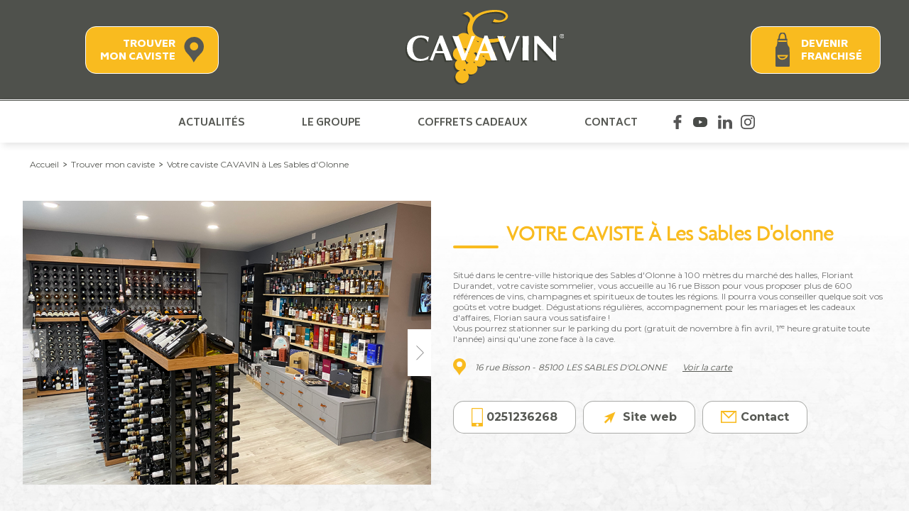

--- FILE ---
content_type: text/html; charset=UTF-8
request_url: https://cavavin.co/caviste/les-sables-dolonne
body_size: 7318
content:

    
<!DOCTYPE html>
<html lang="fr" dir="ltr" prefix="content: http://purl.org/rss/1.0/modules/content/  dc: http://purl.org/dc/terms/  foaf: http://xmlns.com/foaf/0.1/  og: http://ogp.me/ns#  rdfs: http://www.w3.org/2000/01/rdf-schema#  schema: http://schema.org/  sioc: http://rdfs.org/sioc/ns#  sioct: http://rdfs.org/sioc/types#  skos: http://www.w3.org/2004/02/skos/core#  xsd: http://www.w3.org/2001/XMLSchema# ">
    <head>
        <!-- Google Tag Manager -->
    <script>(function(w,d,s,l,i){w[l]=w[l]||[];w[l].push({'gtm.start':
    new Date().getTime(),event:'gtm.js'});var f=d.getElementsByTagName(s)[0],
    j=d.createElement(s),dl=l!='dataLayer'?'&l='+l:'';j.async=true;j.src=
    'https://www.googletagmanager.com/gtm.js?id='+i+dl;f.parentNode.insertBefore(j,f);
    })(window,document,'script','dataLayer','GTM-MTTDG8S');</script>
    <!-- End Google Tag Manager -->
    
        <meta charset="utf-8" />
<meta name="description" content="Votre caviste Cavavin Les Sables d&#039;Olonne vous propose un large choix de vins et spiritueux pour toutes vos occasions et vous conseille pour faire le meilleur choix." />
<link rel="canonical" href="https://cavavin.co/caviste/les-sables-dolonne" />
<meta name="Generator" content="Drupal 10 (https://www.drupal.org)" />
<meta name="MobileOptimized" content="width" />
<meta name="HandheldFriendly" content="true" />
<meta name="viewport" content="width=device-width, initial-scale=1.0" />
<script type="application/ld+json">{
    "@context": "https://schema.org",
    "@graph": [
        {
            "@type": "Winery",
            "url": "https://cavavin.co/caviste/les-sables-dolonne",
            "name": "Cavavin Les Sables d\u0027Olonne",
            "telephone": "02 51 23 62 68",
            "contactPoint": {
                "@type": "ContactPoint",
                "email": "lessables@cavavin.fr"
            },
            "image": {
                "@type": "ImageObject",
                "url": "https://cavavin.co/sites/default/files/magasin/IMG_8533.png",
                "width": "1000",
                "height": "750"
            },
            "openingHoursSpecification": {
                "@type": "OpeningHoursSpecification",
                "opens": [
                    "Mo 9h15 - 13h00 / 14h30 - 19h15",
                    "Tu 9h15 - 13h00 / 14h30 - 19h00",
                    "We 9h15 - 13h00 / 14h30 - 19h00",
                    "Th 9h15 - 13h00 / 14h30 - 19h00",
                    "Fr 9h15 - 13h00 / 14h30 - 19h00",
                    "Sa 9h00 - 13h00 / 14h00 - 19h15",
                    "Su 9h15 - 13h00"
                ]
            },
            "address": {
                "@type": "PostalAddress",
                "streetAddress": "16 rue Bisson",
                "addressLocality": "Les Sables d\u0027Olonne",
                "postalCode": "85100",
                "addressCountry": "France"
            }
        }
    ]
}</script>
<link rel="alternate" hreflang="fr" href="https://cavavin.co/caviste/les-sables-dolonne" />
<link rel="icon" href="/themes/custom/cavavin/favicon.ico" type="image/vnd.microsoft.icon" />

        <title>Caviste Les Sables d&#039;Olonne | Groupe Cavavin</title>
        <link rel="stylesheet" media="all" href="/libraries/drupal-superfish/css/superfish.css?t8hpc0" />
<link rel="stylesheet" media="all" href="/core/modules/system/css/components/align.module.css?t8hpc0" />
<link rel="stylesheet" media="all" href="/core/modules/system/css/components/fieldgroup.module.css?t8hpc0" />
<link rel="stylesheet" media="all" href="/core/modules/system/css/components/container-inline.module.css?t8hpc0" />
<link rel="stylesheet" media="all" href="/core/modules/system/css/components/clearfix.module.css?t8hpc0" />
<link rel="stylesheet" media="all" href="/core/modules/system/css/components/details.module.css?t8hpc0" />
<link rel="stylesheet" media="all" href="/core/modules/system/css/components/hidden.module.css?t8hpc0" />
<link rel="stylesheet" media="all" href="/core/modules/system/css/components/item-list.module.css?t8hpc0" />
<link rel="stylesheet" media="all" href="/core/modules/system/css/components/js.module.css?t8hpc0" />
<link rel="stylesheet" media="all" href="/core/modules/system/css/components/nowrap.module.css?t8hpc0" />
<link rel="stylesheet" media="all" href="/core/modules/system/css/components/position-container.module.css?t8hpc0" />
<link rel="stylesheet" media="all" href="/core/modules/system/css/components/reset-appearance.module.css?t8hpc0" />
<link rel="stylesheet" media="all" href="/core/modules/system/css/components/resize.module.css?t8hpc0" />
<link rel="stylesheet" media="all" href="/core/modules/system/css/components/system-status-counter.css?t8hpc0" />
<link rel="stylesheet" media="all" href="/core/modules/system/css/components/system-status-report-counters.css?t8hpc0" />
<link rel="stylesheet" media="all" href="/core/modules/system/css/components/system-status-report-general-info.css?t8hpc0" />
<link rel="stylesheet" media="all" href="/core/modules/system/css/components/tablesort.module.css?t8hpc0" />
<link rel="stylesheet" media="all" href="/modules/contrib/webform/css/webform.element.message.css?t8hpc0" />
<link rel="stylesheet" media="all" href="/core/modules/views/css/views.module.css?t8hpc0" />
<link rel="stylesheet" media="all" href="/themes/custom/cavavin/css/style.min.css?t8hpc0" />
<link rel="stylesheet" media="all" href="/themes/custom/cavavin/css/style1.css?t8hpc0" />
<link rel="stylesheet" media="all" href="/themes/custom/cavavin/css/style2019.css?t8hpc0" />
<link rel="stylesheet" media="all" href="/themes/custom/cavavin/css/responsive.css?t8hpc0" />
<link rel="stylesheet" media="all" href="/themes/custom/cavavin/css/mini-sites.css?t8hpc0" />
<link rel="stylesheet" media="all" href="https://fonts.googleapis.com/css?family=Biryani:400,600,700,800,900|Montserrat:400,500,700" />
<link rel="stylesheet" media="all" href="/themes/custom/cavavin/css/jquery.fancybox.min.css?t8hpc0" />
<link rel="stylesheet" media="all" href="/themes/custom/cavavin/gl-supermenu/gl-supermenu.css?t8hpc0" />
<link rel="stylesheet" media="all" href="/themes/custom/cavavin/css/swiper.css?t8hpc0" />

        
        <meta name="viewport" content="width=device-width, initial-scale=1.0, maximum-scale=1.0, user-scalable=no">
        <meta name="HandheldFriendly" content="true" />
        <meta name="apple-touch-fullscreen" content="YES" />
                <!-- Chrome, Firefox OS and Opera -->
        <meta name="theme-color" content="#F9BB1F">
        <!-- Windows Phone -->
        <meta name="msapplication-navbutton-color" content="#F9BB1F">
        <!-- iOS Safari -->
        <meta name="apple-mobile-web-app-status-bar-style" content="#F9BB1F">
          <script>
            var choiceGa = false;

            void 0 === window._axcb && (window._axcb = []);
            window._axcb.push(function(axeptio) {
              axeptio.on("cookies:complete", function(choices) {
                if(choices.google_analytics){
                  choiceGa = true;
                }
              })
            })
          </script>

          </head>
    <body class="_ path-node other-than-article">

    <!-- Google Tag Manager (noscript) -->
<noscript><iframe src="https://www.googletagmanager.com/ns.html?id=GTM-MTTDG8S"
height="0" width="0" style="display:none;visibility:hidden"></iframe></noscript>
<!-- End Google Tag Manager (noscript) -->

        <a href="#main-content" class="visually-hidden focusable skip-link">             Aller au contenu principal
        </a>
        
          <div class="dialog-off-canvas-main-canvas" data-off-canvas-main-canvas>
    

    <!-- BT SCROLL TO TOP -->
    
    <!-- HEADER MOBILE -->

    <!-- HEADER -->
    <div class="header">
        	<div id="block-trouvercavistemobile">
    <a href="https://cavavin.co/notre-reseau">

    </a>
</div>

<div id="block-preheader" class="block block-block-content block-block-contentd60f835d-7a4a-4be2-9183-91a7128bc569">
    <a href="https://cavavin.co/notre-reseau" class="trouver-caviste">Trouver<br /> mon caviste</a>
    <a href="/" class="home-link-header"><img src="/themes/custom/cavavin/img/logo/logo-cavavin-shadow.svg" /></a>
    <div class="block-right-preheader">
                    <a href="https://www.franchise-cavavin.fr/" rel="noreferrer" target="_blank" class="devenir-franchise">Devenir<br /> franchisé</a>
        
            
    </div>
</div>
<div id="block-navigationprincipale-2">
    
        
            
<ul id="superfish-main" class="menu sf-menu sf-main sf-horizontal sf-style-none">
  
<li id=""
                ><a href="/actualites" target="_self" class="sf-depth-1">Actualités</a></li><li id=""
                ><a href="/groupe-cavavin" target="_self" class="hasChild sf-depth-1">Le groupe</a></li><li id=""
                ><a href="https://www.cavavincado.com/" target="_self" class="sf-depth-1 sf-external">Coffrets cadeaux</a></li><li id=""
                ><a href="/contact" class="sf-depth-1">Contact</a></li><li id=""
                ><a href="https://www.facebook.com/Groupe.Cavavin" target="_blank" class="facebook sf-depth-1 sf-external">Facebook Cavavin</a></li><li id=""
                ><a href="https://www.youtube.com/channel/UCAq-PYOpv1gjcDrix1DW7Bg" target="_blank" class="youtube sf-depth-1 sf-external">Youtube Cavavin</a></li><li id=""
                ><a href="https://www.linkedin.com/company/geci-cavavin/" target="_blank" class="linkedin sf-depth-1 sf-external">Linkedin Cavavin</a></li><li id=""
                ><a href="https://www.instagram.com/_cavavin_/" target="_blank" class="instagram sf-depth-1 sf-external">Instagram Cavavin</a></li>
</ul>

    </div>


    </div>



<!-- BREADCRUMB -->

<main class="main--cavavin-group">
  <a id="main-content" tabindex="-1"></a>  	<div data-drupal-messages-fallback class="hidden"></div>


  	<div id="block-filsdariane">
    
        
                <nav class="breadcrumb wrapper" role="navigation" aria-labelledby="system-breadcrumb">
                    <ol>
                <li><a href="/">Accueil</a></li>
                <li><a href="https://cavavin.co/notre-reseau">Trouver mon caviste</a></li>
                <li><a href="https://cavavin.co/caviste/les-sables-dolonne">Votre caviste CAVAVIN à Les Sables d&#039;Olonne</a></li>
            </ol>
            </nav>

    </div>
<div class="actuDetails">
                



<article  data-history-node-id="1198" about="/caviste/les-sables-dolonne" class="node node--type-magasin node--view-mode-full">

    
        

    
    <div  class="node__content">

        <div id="entete-magasin">
            <div class="wrapper-content">
                                        <div class="galerie-magasin swiper-container">
                        <div class="swiper-wrapper">
                                                            <a href="https://cavavin.co/sites/default/files/styles/max_1300x1300/public/magasin/IMG_8533.png?itok=47TfhA_P" class="swiper-slide fancybox" data-fancybox="galerie-magasin">
                                    <img src="https://cavavin.co/sites/default/files/styles/galerie_magasin/public/magasin/IMG_8533.png?itok=PqQ6JmJ-" alt="https://cavavin.co/sites/default/files/styles/galerie_magasin/public/magasin/IMG_8533.png?itok=PqQ6JmJ-">
                                </a>
                                                            <a href="https://cavavin.co/sites/default/files/styles/max_1300x1300/public/magasin/IMG_8534.png?itok=vfCVo_yM" class="swiper-slide fancybox" data-fancybox="galerie-magasin">
                                    <img src="https://cavavin.co/sites/default/files/styles/galerie_magasin/public/magasin/IMG_8534.png?itok=Izx2zBSQ" alt="https://cavavin.co/sites/default/files/styles/galerie_magasin/public/magasin/IMG_8534.png?itok=Izx2zBSQ">
                                </a>
                                                            <a href="https://cavavin.co/sites/default/files/styles/max_1300x1300/public/magasin/IMG_8572.png?itok=wc0ifEfB" class="swiper-slide fancybox" data-fancybox="galerie-magasin">
                                    <img src="https://cavavin.co/sites/default/files/styles/galerie_magasin/public/magasin/IMG_8572.png?itok=lABtMqom" alt="https://cavavin.co/sites/default/files/styles/galerie_magasin/public/magasin/IMG_8572.png?itok=lABtMqom">
                                </a>
                                                            <a href="https://cavavin.co/sites/default/files/styles/max_1300x1300/public/magasin/IMG_8537.png?itok=LO1tRDsM" class="swiper-slide fancybox" data-fancybox="galerie-magasin">
                                    <img src="https://cavavin.co/sites/default/files/styles/galerie_magasin/public/magasin/IMG_8537.png?itok=ZRQR4JBk" alt="https://cavavin.co/sites/default/files/styles/galerie_magasin/public/magasin/IMG_8537.png?itok=ZRQR4JBk">
                                </a>
                                                    </div>
                                                    <div class="swiper-button-prev"></div>
                            <div class="swiper-button-next"></div>
                                            </div>
                                <div class="contenu-magasin ">

                    <h1 class="yellow-bar titre-magasin-desktop">Votre caviste à  <span class="capitalize">les sables d&#039;olonne</span></h1>

                                            <div class="texte-description desktop">
                            <p>Situé dans le centre-ville historique des Sables d'Olonne à 100 mètres du marché des halles, Floriant Durandet, votre caviste sommelier, vous accueille au 16 rue Bisson pour vous proposer plus de 600 références de vins, champagnes et spiritueux de toutes les régions. Il pourra vous conseiller quelque soit vos goûts et votre budget. Dégustations régulières, accompagnement pour les mariages et les cadeaux d'affaires, Florian saura vous satisfaire !</p>

<p>Vous pourrez stationner sur le parking du port (gratuit de novembre à fin avril, 1ʳᵉ heure gratuite toute l'année) ainsi qu'une zone face à la cave.&nbsp;</p>

                        </div>
                    
                    <p class="adresse-caviste">
                        <img src="/themes/custom/cavavin/img/picto/marker-fiche-caviste.png" />
                         <span>16 rue Bisson -</span>                          <span>85100</span>                          <span class="uppercase"> les sables d&#039;olonne</span>                        <a href="#">Voir la carte</a>
                    </p>
                    <div class="contact-btns">
                                                    <a href="tel:0251236268">
                                <img src="/themes/custom/cavavin/img/picto/picto-phone.png" />
                                0251236268
                            </a>
                                                                            <a href="https://lessablesdolonne.cavavin.co" target="_blank">
                                <img src="/themes/custom/cavavin/img/picto/picto-site-web.png" />
                                Site web
                            </a>
                                                                            <a href="mailto:lessables@cavavin.fr">
                                <img src="/themes/custom/cavavin/img/picto/picto-contact.png" />
                                Contact
                            </a>
                                            </div>

                                            <div class="texte-description mobile">
                            <p>Situé dans le centre-ville historique des Sables d'Olonne à 100 mètres du marché des halles, Floriant Durandet, votre caviste sommelier, vous accueille au 16 rue Bisson pour vous proposer plus de 600 références de vins, champagnes et spiritueux de toutes les régions. Il pourra vous conseiller quelque soit vos goûts et votre budget. Dégustations régulières, accompagnement pour les mariages et les cadeaux d'affaires, Florian saura vous satisfaire !</p>

<p>Vous pourrez stationner sur le parking du port (gratuit de novembre à fin avril, 1ʳᵉ heure gratuite toute l'année) ainsi qu'une zone face à la cave.&nbsp;</p>

                        </div>
                                    </div>

            </div>
        </div>

        <div class="horaires-map-magasin">

                            <div class="horaires">
                    <div class="titre-horaires">Horaires</div>

                                        <div class="jours">
                        <div class="jour">
                            <div class="titre-jour">Lun.</div>
                            <div class="horaires-jour">
                                <div class="matin">
                                                                            9h15
                                                                                                                <br />13h00
                                                                    </div>
                                                                    <div class="apres-midi">
                                                                                    14h30
                                                                                                                            <br />19h15
                                                                            </div>
                                                            </div>
                        </div>
                                                <div class="jour">
                            <div class="titre-jour">Mar.</div>
                            <div class="horaires-jour">
                                <div class="matin">
                                                                            9h15
                                                                                                                <br />13h00
                                                                    </div>
                                                                    <div class="apres-midi">
                                                                                    14h30
                                                                                                                            <br />19h00
                                                                            </div>
                                                            </div>
                        </div>

                                                <div class="jour">
                            <div class="titre-jour">Mer.</div>
                            <div class="horaires-jour">
                                <div class="matin">
                                                                            9h15
                                                                                                                <br />13h00
                                                                    </div>
                                                                    <div class="apres-midi">
                                                                                    14h30
                                                                                                                            <br />19h00
                                                                            </div>
                                                            </div>
                        </div>

                                                <div class="jour">
                            <div class="titre-jour">Jeu.</div>
                            <div class="horaires-jour">
                                <div class="matin">
                                                                            9h15
                                                                                                                <br />13h00
                                                                    </div>
                                                                    <div class="apres-midi">
                                                                                    14h30
                                                                                                                            <br />19h00
                                                                            </div>
                                                            </div>
                        </div>

                                                <div class="jour">
                            <div class="titre-jour">Ven.</div>
                            <div class="horaires-jour">
                                <div class="matin">
                                                                            9h15
                                                                                                                <br />13h00
                                                                    </div>
                                                                    <div class="apres-midi">
                                                                                    14h30
                                                                                                                            <br />19h00
                                                                            </div>
                                                            </div>
                        </div>

                                                <div class="jour">
                            <div class="titre-jour">Sam.</div>
                            <div class="horaires-jour">
                                <div class="matin">
                                                                            9h00
                                                                                                                <br />13h00
                                                                    </div>
                                                                    <div class="apres-midi">
                                                                                    14h00
                                                                                                                            <br />19h15
                                                                            </div>
                                                            </div>
                        </div>

                                                <div class="jour">
                            <div class="titre-jour">Dim.</div>
                            <div class="horaires-jour">
                                <div class="matin">
                                                                            9h15
                                                                                                                <br />13h00
                                                                    </div>
                                                            </div>
                        </div>
                    </div>
                </div>
                            
            <div class="actu-signe">
                <a href="https://cavavin.co/actualites/la-recette-parfaite-pour-la-chandeleur" title="La recette parfaite pour la chandeleur" class="actu-link">
                                            <div class="image-actu" style="background: url('https://cavavin.co/sites/default/files/styles/actualite_vignette/public/img_actu/Les%20cre%CC%82pes.png?itok=9C_IMjc9') no-repeat center; background-size: contain;"></div>
                                        <div class="text-content-actu">
                        <div class="titre-actu">La recette parfaite pour la chandeleur</div>
                        <div class="intro-actu">
Idéale pour un moment gourmand environ 15 crêpes

Ingrédients


	250 g de farine
	50 g de beurre salé
	50 cl de lait
	10 cl d’eau
	4 œufs
	2 cuillères à soupe de sucre roux
	1 pincée d...</div>
                        <div class="lire-plus">Lire la suite</div>
                    </div>
                </a>
                <div class="signe-magasin">
                    <img src="/themes/custom/cavavin/img/svg/logo-signe-full.svg" />
                    <p>Le Signe Œnologique ® est une expérience unique et ludique pour permettre à chacun de connaître les vins qui correspondent à sa sensibilité gustative. C’est une belle expérience animée par votre caviste ou à acheter en box.</p>
                    <a href="http://www.signe-oenologique.fr/default.aspx" target="_blank">En savoir +</a>
                </div>
            </div>

            <div id="map-magasin"></div>
        </div>
    </div>
</article>


        </div>


</main>

	<section class="footerTop">
        	<div class="main"><div class="views-element-container" id="block-views-block-picto-reassurance-block-1">
    
        
            <div><div class="js-view-dom-id-1016a7ad4bdcd76dfd03705c15056b90525308d710dc751fca78163d05f120b1">
  
  
  

  
  
  

  <div class="main">
		  	  <div class="footer_reAssurance_item">
	    <div class="views-field views-field-field-picto-reassu"><div class="field-content">  <img loading="lazy" src="/sites/default/files/picto_reassurance/bottle.png" width="114" height="114" alt="" typeof="foaf:Image" />

</div></div><div class="views-field views-field-field-texte-reassu"><div class="field-content"><p><strong>+ de 1500 bouteilles</strong> vendues chaque <strong>heure</strong></p></div></div>
	  </div>
		  	  <div class="footer_reAssurance_item">
	    <div class="views-field views-field-field-picto-reassu"><div class="field-content">  <img loading="lazy" src="/sites/default/files/picto_reassurance/woman.png" width="114" height="114" alt="" typeof="foaf:Image" />

</div></div><div class="views-field views-field-field-texte-reassu"><div class="field-content"><p><strong>20%</strong> de nos nouveaux franchisés sont des <strong>femmes</strong></p></div></div>
	  </div>
		  	  <div class="footer_reAssurance_item">
	    <div class="views-field views-field-field-picto-reassu"><div class="field-content">  <img loading="lazy" src="/sites/default/files/picto_reassurance/earth.png" width="114" height="114" alt="Présence dans 8 pays sur 3 continents" title="Présence dans 8 pays sur 3 continents" typeof="foaf:Image" />

</div></div><div class="views-field views-field-field-texte-reassu"><div class="field-content"><p>Présence dans&nbsp;<strong>8 pays </strong>sur&nbsp;<strong>3 continents</strong></p></div></div>
	  </div>
		  	  <div class="footer_reAssurance_item">
	    <div class="views-field views-field-field-picto-reassu"><div class="field-content">  <img loading="lazy" src="/sites/default/files/picto_reassurance/transport.png" width="114" height="114" alt="" typeof="foaf:Image" />

</div></div><div class="views-field views-field-field-texte-reassu"><div class="field-content"><p><strong>3,5 millions de bouteilles </strong>transportées <strong>tous les ans&nbsp;</strong></p></div></div>
	  </div>
	</div>
  
  

  
  

  
  
</div>
</div>

    </div>
<div id="block-testeseofichecaviste">
    
    
                        <div class="content-wrapper">
                <h2 class="yellow-bar">Cave à vin  les sables d&#039;olonne : trouvez la bonne bouteille chez Cavavin</h2>
                <p>A la recherche d’un caviste à Les sables d&#039;olonne ? Cavavin vous propose de découvrir ses références en vins, champagnes et spiritueux dans son magasin situé 16 rue bisson 85100 Les sables d&#039;olonne. Qu’il s’agisse de trouver un vin pour une occasion particulière ou simplement de bénéficier de conseils avisés, votre caviste conseil Cavavin vous accueille dans sa cave à les sables d&#039;olonne. Avec sa large gamme de produits issus de vignobles français et étrangers et également une sélection de vins locaux, votre Cavavin est la référence pour trouver la bonne bouteille. Votre caviste se tient à votre disposition pour vous conseiller sur le choix de votre vin, champagne ou spiritueux, en fonction de vos goûts, de l’occasion, de l’accord mets et vin et de votre budget</p>

                <p>Vous pourrez également découvrir en exclusivité le “Signe Oenologique”, un concept unique vous permettant de trouver le vin qui vous correspond en fonction de votre personnalité et de vos goûts. Contactez dès maintenant votre magasin Cavavin pour en savoir plus. Votre cave à Les sables d&#039;olonne organise également des dégustations et autres évènements. Suivez Cavavin Les sables d&#039;olonne sur les réseaux sociaux pour ne pas rater les prochaines dates ! Pour plus d’informations, votre caviste à Les sables d&#039;olonne est à votre disposition au 02 51 23 62 68.</p>
            </div>
            </div>

<div id="block-ouvrezuncavavin" class="block block-block-content block-block-content7ec3c745-ecd0-480b-9f46-5e1727219f4c">

    <div class="content-wrapper">
        <img src="/themes/custom/cavavin/img/svg/grappe-white.svg" />
    <div class="titre-ouvrir-cave">
        Vous voulez ouvrir une cave ?<br ><span>Ouvrez un CAVAVIN !</span>
    </div>
                    <a href="https://www.franchise-cavavin.fr/" rel="noreferrer" target="_blank" class="devenir-franchise">Devenir<br /> franchisé</a>
            </div>
</div>
</div>

	</section>

	<!-- FOOTER -->
	<div class="footer">
				
<div id="block-contenufooter" class="block block-block-content block-block-content37b02f74-ef8c-4c3b-9ded-4ff7a83829de">
    <div class="wrapper">
        <div class="bloc-menu">
            <img src="/themes/custom/cavavin/img/logo/logo-footer.svg" />
            <nav role="navigation" aria-labelledby="block-pieddepage-menu" id="block-pieddepage" class="footer_menu">
  
  
      <div class="main">
    <ul>
          <li>
        <a href="/notre-reseau" target="_self" data-drupal-link-system-path="node/17">Trouver mon caviste</a>
              </li>
          <li>
        <a href="/actualites" target="_self" data-drupal-link-system-path="node/237">Actualités</a>
              </li>
          <li>
        <a href="/groupe-cavavin" target="_self" data-drupal-link-system-path="node/241">Le groupe</a>
              </li>
          <li>
        <a href="https://www.franchise-cavavin.fr/" target="_blank">Devenir franchisé</a>
              </li>
          <li>
        <a href="/contact" data-drupal-link-system-path="contact">Contact</a>
              </li>
      </ul>


</div>
  </nav>
        </div>

        <div class="bloc-menu">
            <div class="titre-socials">Suivez-nous</div>
            <div class="menu-socials">
                <a href="https://www.facebook.com/Groupe.Cavavin" class="facebook" target="_blank"></a>
                <a href="https://www.youtube.com/channel/UCAq-PYOpv1gjcDrix1DW7Bg" class="youtube" target="_blank"></a>
                <a href="https://www.linkedin.com/company/geci-cavavin/" class="linkedin" target="_blank"></a>
                <a href="https://www.instagram.com/_cavavin_/" class="instagram" target="_blank"></a>
            </div>
        </div>


        
    </div>
    <div class="text-moderation">
        L’ABUS D’ALCOOL EST DANGEREUX POUR LA SANTÉ, À CONSOMMER AVEC MODÉRATION.
    </div>
</div>
<nav role="navigation" aria-labelledby="block-menumentionplanrealistion-menu" id="block-menumentionplanrealistion" class="footer_corporate">
  
  
      <div class="main">
    <ul>
          <li>
        <a href="/mentions-legales-cgv" target="_self" data-drupal-link-system-path="node/18">Mentions légales / CGV</a>
              </li>
          <li>
        <a href="/protection-des-donnees" target="_self" data-drupal-link-system-path="node/253">Protection des données</a>
              </li>
          <li>
        <a href="/sitemap" target="_self" data-drupal-link-system-path="sitemap">Plan du site</a>
              </li>
          <li>
        <a href="https://www.planb-communication.com/" target="_blank" class="realisation">Réalisation par PlanB</a>
              </li>
      </ul>


</div>
  </nav>

	</div>



	<div id="block-webform-plaquette" class="popin_overlay popin_plaquette">
	
	
			<div class="popin_content"><form class="webform-submission-form webform-submission-add-form webform-submission-demandez-la-plaquette-form webform-submission-demandez-la-plaquette-add-form webform-submission-demandez-la-plaquette-node-1198-form webform-submission-demandez-la-plaquette-node-1198-add-form" data-drupal-selector="webform-submission-demandez-la-plaquette-node-1198-add-form" action="/caviste/les-sables-dolonne" method="post" id="webform-submission-demandez-la-plaquette-node-1198-add-form" accept-charset="UTF-8">
  
    <div data-drupal-selector="edit-0" class="webform-message js-webform-message js-form-wrapper form-wrapper" id="edit-0"><div data-drupal-messages>
  <div role="contentinfo" aria-label="Message d'état">
              <h2 class="visually-hidden">Message d'état</h2>
              Sorry...This form is closed to new submissions.
          </div>
</div>
</div>
<input data-drupal-selector="form-blghoupdkg5or8gufapoobflmwkf9ieax633ozs-vg" type="hidden" name="form_build_id" value="form-blGHouPDkG5Or8GuFaPOOBflMWKf9IeaX633OZs__vg" />
<input data-drupal-selector="edit-webform-submission-demandez-la-plaquette-node-1198-add-form" type="hidden" name="form_id" value="webform_submission_demandez_la_plaquette_node_1198_add_form" />


  
</form>
</div>
	</div>

  </div>

        
        <script type="application/json" data-drupal-selector="drupal-settings-json">{"path":{"baseUrl":"\/","pathPrefix":"","currentPath":"node\/1198","currentPathIsAdmin":false,"isFront":false,"currentLanguage":"fr"},"pluralDelimiter":"\u0003","suppressDeprecationErrors":true,"ajaxTrustedUrl":{"form_action_p_pvdeGsVG5zNF_XLGPTvYSKCf43t8qZYSwcfZl2uzM":true},"cavavin":{"nodeMagasin":{"lat":"46.49678","lng":"-1.786556"}},"superfish":{"superfish-main":{"id":"superfish-main","sf":{"animation":{"opacity":"show","height":"show"},"speed":"fast","autoArrows":false},"plugins":{"smallscreen":{"mode":"window_width","breakpoint":1000,"expandText":"D\u00e9plier","collapseText":"Replier","title":"Navigation principale"},"supposition":true,"supersubs":true}}},"user":{"uid":0,"permissionsHash":"4d0e2d4f80f36538dd13cffb9696202c10f87aaa7e5b8a0a11c87b85cbcbca7e"}}</script>
<script src="/core/assets/vendor/jquery/jquery.min.js?v=3.7.1"></script>
<script src="/core/assets/vendor/once/once.min.js?v=1.0.1"></script>
<script src="/sites/default/files/languages/fr_0jJ5EiFtWJCUulg8x2SSFQKFAMTgicY12gRdo-i9lj0.js?t8hpc0"></script>
<script src="/core/misc/drupalSettingsLoader.js?v=10.3.10"></script>
<script src="/core/misc/drupal.js?v=10.3.10"></script>
<script src="/core/misc/drupal.init.js?v=10.3.10"></script>
<script src="/themes/custom/cavavin/js/script.min.js?v=1.0.0"></script>
<script src="/themes/custom/cavavin/js/functions.js?v=1.0.0"></script>
<script src="/themes/custom/cavavin/js/mini-sites.js?v=1.0.0"></script>
<script src="/themes/custom/cavavin/js/jquery.fancybox.min.js?v=3"></script>
<script src="/themes/custom/cavavin/gl-supermenu/gl-supermenu.js?v=1"></script>
<script src="/modules/contrib/webform/js/webform.element.details.save.js?v=10.3.10"></script>
<script src="/modules/contrib/webform/js/webform.element.message.js?v=10.3.10"></script>
<script src="https://maps.googleapis.com/maps/api/js?key=AIzaSyB2HIrOXoJsyhAxYSZjxfMh_2wEMF4odzo"></script>
<script src="/themes/custom/cavavin/js/map-node-magasin.js?v=10.3.10"></script>
<script src="/themes/custom/cavavin/js/swiper.jquery.min.js?v=3.4.2"></script>
<script src="/themes/custom/cavavin/js/swiper-script.js?v=3.4.2"></script>
<script src="/libraries/drupal-superfish/superfish.js?t8hpc0"></script>
<script src="/libraries/drupal-superfish/jquery.hoverIntent.minified.js?t8hpc0"></script>
<script src="/libraries/drupal-superfish/sfsmallscreen.js?t8hpc0"></script>
<script src="/libraries/drupal-superfish/supposition.js?t8hpc0"></script>
<script src="/libraries/drupal-superfish/supersubs.js?t8hpc0"></script>
<script src="/modules/contrib/superfish/js/superfish.js?v=2.0"></script>

    </body>
    <script>
      window.axeptioSettings = {
        clientId: "608a7bcc96c7dd3c31e3f4f8",
        cookiesVersion: "cavavin co-base",
      };

      (function(d, s) {
        var t = d.getElementsByTagName(s)[0], e = d.createElement(s);
        e.async = true; e.src = "//static.axept.io/sdk.js";
        t.parentNode.insertBefore(e, t);
      })(document, "script");
    </script>

</html>


--- FILE ---
content_type: text/css
request_url: https://cavavin.co/themes/custom/cavavin/css/responsive.css?t8hpc0
body_size: 3172
content:
@media screen and (max-width: 1400px) {
    .map-wrapper {
        padding-left: 422px;
    }

    #search-result {
        left: 0;
    }
}

@media screen and (max-width: 1300px) {
    #block-views-block-actualites-page .view-content {
        -ms-flex-pack: distribute;
        justify-content: space-around;
    }

    #block-views-block-actualites-page .view-content a.actu-link {
        margin: 10px;
    }
}

@media screen and (max-width: 1200px) {

    /*DETAIL ACTU*/
    .node--type-actualites {
        -webkit-box-orient: vertical;
        -webkit-box-direction: normal;
        -ms-flex-direction: column;
        flex-direction: column;
        -webkit-box-align: center;
        -ms-flex-align: center;
        -ms-grid-row-align: center;
        align-items: center;
        margin-top: 23px;
    }

    .node--type-actualites .contenu-actu {
        margin-right: 0;
    }

    .node--type-actualites .dernieres-actus {
        margin-top: 50px;
    }

    .node--type-actualites .retour-actus {
        text-align: center;
        margin-bottom: 20px;
    }

    #block-filsdariane {
        display: none;
    }

    .node--type-actualites .contenu-actu img {
        width: 100%;
    }
}

@media screen and (max-width: 1200px) {
    #superfish-main li a {
        padding: 7px 20px 2px 20px;
    }

    #block-formulairederecherche {
        margin: 0 15px;
    }
}

@media screen and (max-width: 1100px) {
    .footer_reAssurance .main .footer_reAssurance_item img,
    #block-views-block-picto-reassurance-block-1 .main .footer_reAssurance_item img {
        width: 90px;
        height: auto;
    }

    .footer_reAssurance .main .footer_reAssurance_item .views-field-field-texte-reassu p,
    #block-views-block-picto-reassurance-block-1 .main .footer_reAssurance_item .views-field-field-texte-reassu p {
        font-size: 14px;
    }

    .footer_reAssurance .main .footer_reAssurance_item,
    #block-views-block-picto-reassurance-block-1 .main .footer_reAssurance_item {
        max-width: 200px;
    }

    /*SEO HOMEPAGE*/
    #block-seohomepage, #block-testeseofichecaviste {
        padding: 40px 20px;
    }

    /*FOOTER*/
    #block-contenufooter .bloc-menu {
        max-width: 220px;
    }
}

@media screen and (max-width: 1023px) {
    .footer_reAssurance .main .footer_reAssurance_item {
        margin-top: 0;
    }

    .main {
        padding: 0;
    }

    .map-wrapper {
        display: block;
    }

    .footer_reAssurance .main,
    #block-views-block-picto-reassurance-block-1 .main {
        -webkit-box-orient: horizontal;
        -webkit-box-direction: normal;
        -ms-flex-direction: row;
        flex-direction: row;
    }
}

@media screen and (min-width: 1000px) {

    #block-trouvercavistemobile {
        display: none;
    }

    #block-navigationprincipale-2 #superfish-main {
        display: -webkit-box;
        display: -ms-flexbox;
        display: flex;
    }

    #block-actusrechercheaccueil .quick-presentation-home-mobile {
        display: none;
    }

    #block-contenufooter .bloc-signe-mobile {
        display: none;
    }

    /*NODE MAGASIN*/
    .node--type-magasin .texte-description.mobile {
        display: none;
    }
}

@media screen and (max-width: 1000px) {

    /*NODE MAGASIN*/
    .node--type-magasin .texte-description.desktop {
        display: none;
    }

    .node--type-magasin #entete-magasin .wrapper-content {
        padding-top: 80px;
        position: relative;
    }

    .node--type-magasin #entete-magasin .wrapper-content {
        -webkit-box-orient: vertical;
        -webkit-box-direction: normal;
        -ms-flex-direction: column;
        flex-direction: column;
        -webkit-box-align: center;
        -ms-flex-align: center;
        -ms-grid-row-align: center;
        align-items: center;
    }

    .node--type-magasin #entete-magasin .galerie-magasin {
        margin-right: 0;
    }

    .node--type-magasin h1 {
        font-size: 24px;
        line-height: 28px;
        position: absolute;
        top: 0;
    }

    .node--type-magasin .contact-btns {
        justify-content: space-around;
        margin-bottom: 25px;
    }

    /*STORE LOCATOR*/
    .stores {
        position: relative;
        top: 0;
        direction: initial;
        overflow: visible;
        max-width: 422px;
        margin: 0 auto;
    }

    .storelocator_content {
        -webkit-box-align: center;
        -ms-flex-align: center;
        -ms-grid-row-align: center;
        align-items: center;
    }

    #search-result form .form-items {
        margin-right: 10px;
    }

    #search-result .sous-titre {
        max-width: 370px;
        margin: 10px auto;
    }

    .map-wrapper {
        /* display: none; */
        padding-left: 0;
    }

    #search-result {
        position: relative;
        width: 100%;
        margin-top: 1px;
        padding-top: 1px;
        border-top: solid 1px #4f514c;
    }

    .storelocator_search {
        border-left: none;
    }

    #search-result form {
        -webkit-box-pack: center;
        -ms-flex-pack: center;
        justify-content: center;
    }

    #block-textepagereseau h2 {
        font-size: 20px;
        line-height: 26px;
    }

    /*HEADER*/
    #superfish-main-accordion {
        width: 100% !important;
        top: 0 !important;
        background: url(../img/bg/bg-footer-mobile.png) no-repeat center top #565853 !important;
        background-size: cover !important;
        padding-top: 80px !important;
    }

    #superfish-main-accordion li a {
        color: #fff;
        text-decoration: none;
        text-align: center;
        font-size: 18px;
        padding: 10px;
        color: #fff;
        font-weight: 700;
    }

    #superfish-main-accordion li a.facebook {
        height: 33px;
        background: url(../img/svg/facebook-footer-white.svg) no-repeat center;
        background-size: contain;
        font-size: 0;
    }

    #superfish-main-accordion li a.youtube {
        height: 25px;
        background: url(../img/svg/youtube-footer-white.svg) no-repeat center;
        background-size: contain;
        font-size: 0;
        margin-top: 15px;
        margin-bottom: 15px;
    }

    #superfish-main-accordion li a.linkedin {
        height: 25px;
        background: url(../img/svg/linkedin-footer-white.svg) no-repeat center;
        background-size: contain;
        font-size: 0;
    }

	 #superfish-main-accordion li a.instagram {
        height: 30px;
        background: url(../img/svg/instagram-white.svg) no-repeat center;
        background-size: contain;
        font-size: 0;
	margin-top: 10px;
    }

    .header {
        display: -webkit-box;
        display: -ms-flexbox;
        display: flex;
        -webkit-box-orient: horizontal;
        -webkit-box-direction: reverse;
        -ms-flex-direction: row-reverse;
        flex-direction: row-reverse;
        -webkit-box-align: center;
        -ms-flex-align: center;
        align-items: center;
        -webkit-box-pack: justify;
        -ms-flex-pack: justify;
        justify-content: space-between;
        background: #4f514c;
        height: 80px;
    }

    #block-preheader {
        height: 80px;
        padding: 0;
    }

    #block-preheader a.trouver-caviste,

    #block-preheader a.devenir-franchise {
        display: none;
    }

    #block-languagedropdownswitcher {
        margin-left: 15px;
    }

    .home-link-header {
        height: 60px;
        display: block;
    }

    .home-link-header img {
        height: 100%;
        width: auto;
    }

    #block-navigationprincipale-2 {
        height: auto;
        background: transparent;
        border-top: none;
        margin-top: 0;
        box-shadow: none;
        width: 70px;
    }

    #superfish-main {
        display: none;
    }

    .sf-accordion-toggle {
        position: relative !important;
        top: 0 !important;
        right: 0 !important;
        left: 20px !important;
    }

    /*BANDEAU TEXTE ACCUEIL*/

    .image-fond-mobile {
        background-size: 790px;

    }

    .image-fond-desktop {
        background-image: none !important;
        height: auto !important;
    }

    .path-frontpage #block-bandeaupagedaccueil {
        min-height: 550px;
        /* background: url(../img/bg/bg-home-mobile.jpg) no-repeat top center; */
        background-size: cover;
        margin-top: 1px;
        border-top: solid 1px #4f514c;
        padding-bottom: 250px;
    }

    .path-frontpage #block-bandeaupagedaccueil .headerFront_text {
        padding-top: 25px;
    }

    .path-frontpage #block-bandeaupagedaccueil .headerFront_text .headerFront_text_titre {
        font-size: 22px;
        line-height: 24px;
        text-align: center;
    }

    .path-frontpage #block-bandeaupagedaccueil .headerFront_text .wrapper .content-wrapper {
        margin: 0 auto;
    }

    .path-frontpage #block-bandeaupagedaccueil .headerFront_text p {
        max-width: 100%;
    }

    /*BLOC ACTU RECHERCHE HOME*/
    #block-actusrechercheaccueil .left-block {
        padding: 8px;
        margin-top: 0;
    }

    a.actu-link .image-actu {
        height: 115px;
    }

    #block-actusrechercheaccueil {
        -webkit-box-pack: center;
        -ms-flex-pack: center;
        justify-content: center;
        -webkit-box-align: center;
        -ms-flex-align: center;
        -ms-grid-row-align: center;
        align-items: center;
        -webkit-box-orient: vertical;
        -webkit-box-direction: reverse;
        -ms-flex-direction: column-reverse;
        flex-direction: column-reverse;
    }

    #block-actusrechercheaccueil .quick-presentation-home {
        display: none;
    }

    #block-actusrechercheaccueil .quick-presentation-home-mobile {
        width: 100%;
        max-width: 600px;
        margin: 20px auto;
    }

    /*OUVRIR UN CAVAVIN*/
    #block-ouvrezuncavavin .content-wrapper {
        -webkit-box-orient: vertical;
        -webkit-box-direction: normal;
        -ms-flex-direction: column;
        flex-direction: column;
    }

    /*GALERIE PHOTOS VIDEOS*/
    .grid__item, .grid__col-sizer {
        width: 48%;
    }

    .grid__gutter-sizer {
        width: 4%;
    }

    /*FOOTER*/
    #block-contenufooter {
        background: url(../img/bg/bg-footer-mobile.png) no-repeat center top #565853;
        background-size: cover;
    }

    #block-contenufooter .wrapper {
        -webkit-box-orient: vertical;
        -moz-box-orient: vertical;
        -ms-flex-direction: column;
        -webkit-flex-direction: column;
        flex-direction: column;
        -webkit-box-align: center;
        -ms-flex-align: center;
        -webkit-align-items: center;
        align-items: center;
    }

    #block-contenufooter .bloc-signe {
        display: none;
    }

    #block-contenufooter .bloc-signe-mobile {
        margin-top: 40px;
        margin-bottom: 40px;
    }

    #block-contenufooter .bloc-menu,
    #block-contenufooter .bloc-menu .footer_menu .main > ul {
        text-align: center;
    }

    #block-contenufooter .bloc-menu .titre-socials:after {
        left: 50%;
        margin-left: -32px;
    }

    #block-contenufooter .bloc-menu .menu-socials {
        -webkit-box-pack: center;
        -ms-flex-pack: center;
        justify-content: center;
    }

    #block-contenufooter .bloc-newsletter .titre-newsletter {
        font-size: 24px;
    }

    #block-contenufooter .bloc-menu .footer_menu .main > ul {
        -webkit-box-align: center;
        -ms-flex-align: center;
        -ms-grid-row-align: center;
        align-items: center;
    }

    .footer_corporate .main>ul {
        -ms-flex-wrap: wrap;
        flex-wrap: wrap;
    }

    .footer_corporate .main>ul li {
        margin-bottom: 10px;
    }
}

@media screen and (max-width: 900px) {
    .footer_reAssurance .main .footer_reAssurance_item,
    #block-views-block-picto-reassurance-block-1 .main .footer_reAssurance_item {
        width: 50%;
        max-width: none;
        margin-bottom: 25px;
    }

    .footer_reAssurance .main .footer_reAssurance_item .views-field-field-texte-reassu,
    .views-field.views-field-field-texte-reassu {
        max-width: 200px;
        margin: 0 auto;
    }

    /*DETAIL ACTU*/
    .node--type-actualites h1, .node--type-actualites .recette-associee .titre-recette {
        font-size: 24px;
        margin-top: 20px;
        margin-bottom: 10px;
        line-height: 28px;
    }

    /*PAGE GROUPE*/
    #block-lesvaleurs .wrapper {
        -ms-flex-wrap: wrap;
        flex-wrap: wrap;
        -webkit-box-pack: center;
        -ms-flex-pack: center;
        justify-content: center;
    }

    #block-lesvaleurs .content-wrapper {
        max-width: 540px;
        padding-right: 0;
    }
}

@media screen and (max-width: 800px) {
    .node--type-magasin .actu-signe {
        -ms-flex-wrap: wrap;
        flex-wrap: wrap;
        -webkit-box-pack: center;
        -ms-flex-pack: center;
        justify-content: center;
    }

    .node--type-magasin a.actu-link {
        width: 95%;
        margin-top: 20px;
        margin-bottom: 20px;
    }

    .node--type-magasin .signe-magasin {
        max-width: 100%;
    }
}

@media screen and (max-width: 768px) {
    .pageContact {
        -webkit-box-align: center;
        -ms-flex-align: center;
        -ms-grid-row-align: center;
        align-items: center;
    }

    .pageContact form {
        width: 100%;
        max-width: 320px;
    }

    .titreStylay .titreStylay_content {
        padding: 0 15px;
    }

    .actuDetails .titreStylay {
        padding-bottom: 0;
    }
}

@media screen and (max-width: 600px) {

    /*DETAIL MAGASIN*/
    .node--type-magasin h1 {
        font-size: 24px;
    }

    .node--type-magasin .adresse-caviste {
        -webkit-box-pack: center;
        -ms-flex-pack: center;
        justify-content: center;
    }

    .node--type-magasin #entete-magasin .swiper-button-prev,
    .node--type-magasin #entete-magasin .swiper-button-next {
        width: 25px;
        height: 45px;
    }

    .node--type-magasin #entete-magasin .galerie-magasin {
        height: 300px;
    }

    .node--type-magasin #entete-magasin .galerie-magasin .swiper-slide {
        display: -webkit-box;
        display: -ms-flexbox;
        display: flex;
        -webkit-box-pack: center;
        -ms-flex-pack: center;
        justify-content: center;
        -webkit-box-align: center;
        -ms-flex-align: center;
        align-items: center;
    }

    .node--type-magasin #entete-magasin .galerie-magasin .swiper-slide img {
        width: 100%;
    }

    .titre-jour {
        font-size: 12px;
    }

    .node--type-magasin .jour {
        max-width: 38px;
        margin-left: 1px;
    }

    .node--type-magasin .horaires-jour {
        font-size: 10px;
    }

    .node--type-magasin .jour .apres-midi:after {
        width: 30px;
        margin-left: -15px;
    }

    /*PAGE GROUPE*/
    #block-historique .wrapper {
        padding-top: 50px;
        padding-bottom: 50px;
    }

    #block-historique .content-wrapper {
        padding: 15px 25px;
    }

    #block-lesvaleurs .content-wrapper {
        width: 90%;
        max-width: 320px;
    }

    #block-lesvaleurs img {
        width: 90%;
        max-width: 320px;
    }

    #block-leconcept .content-wrapper {
        width: 90%;
        padding: 15px 25px;
    }

    #block-leconcept {
        padding-bottom: 60px;
    }

    /*PAGE ACCUEIL*/
    .path-frontpage #block-bandeaupagedaccueil .headerFront_text p {
        max-width: 300px;
        margin: 0 auto;
    }

    .path-frontpage #block-bandeaupagedaccueil {
        padding-bottom: 260px;
    }

    #block-actusrechercheaccueil .right-block {
        max-width: 320px;
    }

    #block-actusrechercheaccueil .quick-form-home .titre-form {
        font-size: 26px;
    }

    #block-actusrechercheaccueil .quick-form-home .titre-form img {
        margin-right: 10px;
        width: 24px;
    }

    #block-actusrechercheaccueil .quick-form-home {
        padding: 30px 30px 40px 30px;
    }

    #block-actusrechercheaccueil .quick-form-home form .block-select select,
    #block-actusrechercheaccueil .quick-form-home form input[type="text"] {
        border-radius: 15px;
        height: 31px;
        line-height: 31px;
        font-size: 12px;
        font-family: 'Montserrat', sans-serif;
    }

    #block-actusrechercheaccueil .quick-form-home form .block-select {
        background: url(../img/picto/arrow-select-grey.png) no-repeat right 23px #fff;
        background-size: 30px;
    }

    #block-actusrechercheaccueil .right-block {
        margin-top: -260px;
    }

    .path-frontpage #block-bandeaupagedaccueil {
        padding-bottom: 290px;
    }

    #block-actusrechercheaccueil .left-block {
        -ms-flex-pack: distribute;
        justify-content: space-around;
    }

    a.actu-link .text-content-actu {
        padding: 5px;
    }

    a.actu-link .titre-actu {
        font-size: 14px;
    }

    #block-actusrechercheaccueil .quick-form-home form input[type="submit"] {
        width: 190px;
        height: 46px;
        font-size: 16px;
        line-height: 46px;
        border-radius: 15px;
        padding: 3px 3px 3px 25px;
        margin-top: 20px;
        background: url(../img/picto/marker-submit-form-home.png) no-repeat 32px 11px #F9BB1F;
        background-size: 18px;
    }

    #block-actusrechercheaccueil .flex-around {
        display: none;
    }

    #block-actusrechercheaccueil .quick-presentation-home-mobile .titre-presentation {
        font-size: 20px;
        line-height: 30px;
    }

    #block-actusrechercheaccueil .quick-presentation-home-mobile .titre-presentation .big-60 {
        font-size: 40px;
    }

    #block-actusrechercheaccueil .quick-presentation-home-mobile .titre-presentation .big-40 {
        font-size: 30px;
    }

    #block-actusrechercheaccueil .quick-presentation-home-mobile .content-border {
        padding: 30px 15px;
    }

    #block-actusrechercheaccueil .quick-presentation-home-mobile .btn-en-savoir-plus {
        margin-top: 25px;
    }

    #block-actusrechercheaccueil .quick-presentation-home-mobile .btn-en-savoir-plus a {
        height: 43px;
        font-size: 14px;
        line-height: 43px;
    }

    #block-actusrechercheaccueil .quick-presentation-home-mobile {
        margin: 12px auto;
    }

    ::-webkit-input-placeholder {
        font-size: 12px;
    }

    ::-moz-placeholder {
        font-size: 12px;
    }
    :-ms-input-placeholder {
        font-size: 12px;
    }
    :-moz-placeholder {
        font-size: 12px;
    }

    /*BLOC GAMME CAVAVIN ACCUEIL*/
    #block-lagammecavavin {
        background: url(../img/bg/bg-gamme-cavavin.jpg) no-repeat top center;
        background-size: 100%;
        padding: 100px 0 0 0;
        margin-top: 0;
    }

    #block-lagammecavavin .content-wrapper h2 {
        font-size: 24px;
        line-height: 28px;
        max-width: 300px;
    }

    /*PICTOS REASSURANCE*/
    .footer_reAssurance .main .footer_reAssurance_item .views-field-field-texte-reassu {
        max-width: 150px;
    }

    /*OUVRIR UN CAAVAVIN*/
    #block-ouvrezuncavavin img {
        width: 35px;
    }

    #block-ouvrezuncavavin .titre-ouvrir-cave {
        font-size: 19px;
        line-height: 26px;
        margin-left: 0;
        margin-right: 0;
        margin-bottom: 10px;
        text-align: center;
    }

    #block-ouvrezuncavavin .titre-ouvrir-cave span {
        font-size: 26px;
    }

    #block-ouvrezuncavavin a {
        font-size: 16px;
        padding: 12px 15px 7px 15px;
        max-width: 260px;
    }

    /*GALERIE PHOTOS VIDEOS*/
    .grid__item, .grid__col-sizer {
        width: 100%;
    }

    .grid__gutter-sizer {
        width: 0;
    }
}

@media screen and (max-width: 400px) {
    #block-lagammecavavin .content-wrapper {
        padding: 30px 15px;
    }

    #block-actusrechercheaccueil .quick-presentation-home-mobile .btn-en-savoir-plus img {
        max-width: 50px;
    }

    #block-views-block-actualites-page .views-exposed-form {
        -ms-flex-wrap: wrap;
        flex-wrap: wrap;
    }

    #block-views-block-actualites-page form .form-item-categorie-actu {
        margin-right: 0;
        margin-bottom: 5px;
    }

    #block-views-block-actualites-page form .form-select {
        height: 35px;
        line-height: 35px;
    }

    #block-views-block-actualites-page form .form-actions .form-submit {
        height: 35px;
        line-height: 35px;
        width: 205px;
    }

    /*GALERIE MAGASIN*/
    .node--type-magasin #entete-magasin .galerie-magasin {
        height: 250px;
    }



    .storelocator_search {
        height: auto;
        min-height: 230px;
        padding-bottom: 15px;
    }
}

@media screen and (max-width: 767px) {
     /*DEALDER LOCATOR*/
     #search-result h1 {
        font-size: 26px;
        line-height: 28px;
    }

    #map {
        min-height: 370px !important;
    }
    .image-fond-mobile {
        background-size: 550px;
        }

}


@media screen and (min-width: 1000px) {
    .image-fond-mobile {
    background-image: none !important;
    }
}


--- FILE ---
content_type: image/svg+xml
request_url: https://cavavin.co/themes/custom/cavavin/img/svg/linkedin-footer-white.svg
body_size: 439
content:
<svg xmlns="http://www.w3.org/2000/svg" width="22.936" height="21.935" viewBox="0 0 22.936 21.935">
  <g id="Groupe_219" data-name="Groupe 219" transform="translate(-1506.064 -166.236)">
    <path id="Tracé_43" data-name="Tracé 43" d="M35.359,26.407v2.035c.222-.282.391-.517.577-.733A4.583,4.583,0,0,1,39.1,26.084a5.809,5.809,0,0,1,3.715.754,5.209,5.209,0,0,1,2.353,3.47,11.077,11.077,0,0,1,.269,2.291c.031,2.744.013,5.492.013,8.236v.331H40.533V40.86c0-2.567.016-5.134-.01-7.7a6.082,6.082,0,0,0-.253-1.617,2.165,2.165,0,0,0-2.416-1.6,2.691,2.691,0,0,0-2.481,2.653q-.023,4.132,0,8.262c0,.274-.073.339-.339.337-1.422-.013-2.844-.005-4.265-.005H30.46V26.407Z" transform="translate(1483.55 146.985)" fill="#fff"/>
    <rect id="Rectangle_10" data-name="Rectangle 10" width="4.889" height="14.753" transform="translate(1506.376 173.392)" fill="#fff"/>
    <path id="Tracé_44" data-name="Tracé 44" d="M2.777,0a2.7,2.7,0,0,1,2.3,1.117A2.54,2.54,0,0,1,3.155,5.1a3.033,3.033,0,0,1-2.084-.462A2.429,2.429,0,0,1,.072,2,2.387,2.387,0,0,1,2.013.1,6.732,6.732,0,0,1,2.777,0" transform="translate(1506.062 166.236)" fill="#fff"/>
  </g>
</svg>


--- FILE ---
content_type: image/svg+xml
request_url: https://cavavin.co/themes/custom/cavavin/img/svg/slider-prev.svg
body_size: 185
content:
<svg xmlns="http://www.w3.org/2000/svg" width="33" height="66" viewBox="0 0 33 66">
  <g id="Groupe_221" data-name="Groupe 221" transform="translate(-340 -427)">
    <g id="Rectangle_79" data-name="Rectangle 79" transform="translate(340 427)" fill="#fff" stroke="#fff" stroke-width="1">
      <rect width="33" height="66" stroke="none"/>
      <rect x="0.5" y="0.5" width="32" height="65" fill="none"/>
    </g>
    <path id="Tracé_180" data-name="Tracé 180" d="M5199.5,589.79l-9.865,10.278,9.865,9.625" transform="translate(-4839 -140)" fill="none" stroke="#707070" stroke-width="1"/>
  </g>
</svg>


--- FILE ---
content_type: image/svg+xml
request_url: https://cavavin.co/themes/custom/cavavin/img/svg/logo-signe-full.svg
body_size: 4589
content:
<svg id="Groupe_165" data-name="Groupe 165" xmlns="http://www.w3.org/2000/svg" width="320.888" height="105.109" viewBox="0 0 320.888 105.109">
  <g id="Groupe_72" data-name="Groupe 72" transform="translate(109.491 0)">
    <path id="Tracé_146" data-name="Tracé 146" d="M529.8,19.24V13.867h1.178a7.1,7.1,0,0,0,1.777,4.464,4.911,4.911,0,0,0,3.658,1.612,3.833,3.833,0,0,0,2.976-1.137,3.77,3.77,0,0,0,1.054-2.645,3.453,3.453,0,0,0-.62-2.191,4.253,4.253,0,0,0-2.025-1.24L533.52,11.16a5.729,5.729,0,0,1-2.5-1.819,4.973,4.973,0,0,1-1.013-3.224,5.9,5.9,0,0,1,1.736-4.443A6.59,6.59,0,0,1,536.517,0a12.645,12.645,0,0,1,5.7,1.178l.227,4.733h-1.281A6.776,6.776,0,0,0,539.8,2.377,4.035,4.035,0,0,0,536.475.992a3.549,3.549,0,0,0-2.666,1.033,3.4,3.4,0,0,0-.992,2.439,2.746,2.746,0,0,0,.661,1.922,5.358,5.358,0,0,0,2.191,1.24l3.7,1.323c2.728.992,4.092,2.728,4.092,5.229a6.71,6.71,0,0,1-1.839,4.836,7,7,0,0,1-5.311,1.922A11.458,11.458,0,0,1,529.8,19.24Z" transform="translate(-529.8 0)" fill="#fff"/>
    <path id="Tracé_147" data-name="Tracé 147" d="M617.5,22.284v-.971h3.348V3.271H617.5V2.3h10.457v.971h-3.348V21.313h3.348v.971Z" transform="translate(-599.375 -1.825)" fill="#fff"/>
    <path id="Tracé_148" data-name="Tracé 148" d="M706.432,1.529v5.89h-1.178a6.929,6.929,0,0,0-1.55-4.547,5.32,5.32,0,0,0-4.361-1.9,4.778,4.778,0,0,0-4.485,2.315c-.909,1.55-1.364,3.947-1.364,7.171.062,3.224.5,5.621,1.343,7.171a4.365,4.365,0,0,0,4.154,2.315,5.232,5.232,0,0,0,3.286-1.013,2.287,2.287,0,0,0,1.137-1.715V11.759h-3.2v-.971H709.9v.971h-2.728v7.027a14.887,14.887,0,0,1-7.894,2.149,9.678,9.678,0,0,1-7.337-2.749c-1.777-1.839-2.645-4.4-2.645-7.709s.889-5.869,2.645-7.709A9.773,9.773,0,0,1,699.365,0,14.447,14.447,0,0,1,706.432,1.529Z" transform="translate(-656.337 0)" fill="#fff"/>
    <path id="Tracé_149" data-name="Tracé 149" d="M809.1,22.284v-.971h3.348V3.271H809.1V2.3h7.771l9.589,13.578h.083V3.271h-3.513V2.3h8.081v.971H827.72v19.24h-1.178L813.688,4.243h-.062v17.07h3.513v.971Z" transform="translate(-751.379 -1.825)" fill="#fff"/>
    <path id="Tracé_150" data-name="Tracé 150" d="M932.8,22.284v-.971h3.348V3.271H932.8V2.3h17.525l.227,6.283h-1.178c-.289-3.534-1.943-5.311-5-5.311h-4.485v8.2h2.067a2.445,2.445,0,0,0,2.315-.951,6.891,6.891,0,0,0,.558-3.265h.93v9.651h-.93q0-2.852-.558-3.658c-.372-.537-1.343-.806-2.873-.806h-1.529v8.866h3.637q3.441,0,4.9-1.488a7.671,7.671,0,0,0,1.819-4.65H951.4l-.227,7.109H932.8Z" transform="translate(-849.514 -1.825)" fill="#fff"/>
  </g>
  <g id="Groupe_73" data-name="Groupe 73" transform="translate(11.966 30.318)">
    <path id="Tracé_151" data-name="Tracé 151" d="M57.9,162.2a17.357,17.357,0,0,1,.744-5.063,15.412,15.412,0,0,1,2.232-4.526,10.491,10.491,0,0,1,4.051-3.348A12.92,12.92,0,0,1,70.755,148c1.24,0,2.583.041,3.989.124q4.092.124,4.216.124H95.12l.227,8.6H94.335c-.165-.909-.31-1.695-.475-2.315a10.547,10.547,0,0,0-.6-1.777,7.221,7.221,0,0,0-.765-1.343,4.066,4.066,0,0,0-1.075-.951,5.569,5.569,0,0,0-1.385-.641,10.239,10.239,0,0,0-1.881-.351c-.785-.083-1.571-.145-2.377-.165s-1.819-.041-3-.041H80.9v12.111H83.01c2.129,0,3.472-.413,4.03-1.219.537-.806.806-2.377.785-4.691H89v13.268H87.825c0-.93-.021-1.653-.041-2.17a11.206,11.206,0,0,0-.207-1.591,2.621,2.621,0,0,0-.475-1.2,3,3,0,0,0-.847-.7,3.235,3.235,0,0,0-1.3-.434,16.4,16.4,0,0,0-1.943-.1H80.9v12.648h5.89c2.831,0,4.9-.682,6.179-2.067s2.129-3.555,2.583-6.531h1.054l-.351,9.569H78.773c-1.509,0-2.935.041-4.3.124l-3.989.124a12.446,12.446,0,0,1-5.642-1.24A10.505,10.505,0,0,1,60.9,171.87a16.1,16.1,0,0,1-2.232-4.505A17.084,17.084,0,0,1,57.9,162.2Zm18.765,5.394v-11.1q0-3.875-1.24-5.58c-.827-1.137-2.4-1.715-4.691-1.715a7.257,7.257,0,0,0-3.389.744,5.912,5.912,0,0,0-2.253,1.922,9.429,9.429,0,0,0-1.281,2.976,18.09,18.09,0,0,0-.62,3.472c-.083,1.116-.145,2.418-.145,3.906s.041,2.79.145,3.906a18.09,18.09,0,0,0,.62,3.472,10.083,10.083,0,0,0,1.281,2.955,6.051,6.051,0,0,0,2.253,1.9,7.316,7.316,0,0,0,3.389.744c2.273,0,3.823-.558,4.671-1.695C76.252,172.324,76.665,170.382,76.665,167.592Z" transform="translate(-57.9 -147.731)" fill="#fff"/>
    <path id="Tracé_152" data-name="Tracé 152" d="M269.6,176.028V150.071H266V149.1h8.949l13.826,19.881h.083V150.092h-4.216v-.971h8.99v.971h-3.6V177.31l-.744.186-18.434-26.515h-.083v25.068h4.3v.971h-9.052v-.971H269.6Z" transform="translate(-222.993 -148.604)" fill="#fff"/>
    <path id="Tracé_153" data-name="Tracé 153" d="M421.365,166.512a17.977,17.977,0,0,1,0-10.375,15.723,15.723,0,0,1,2.273-4.609,10.692,10.692,0,0,1,4.051-3.369,13.911,13.911,0,0,1,11.573,0,10.851,10.851,0,0,1,4.051,3.369,16.251,16.251,0,0,1,2.273,4.609,17.977,17.977,0,0,1,0,10.375,15.364,15.364,0,0,1-2.273,4.588,10.8,10.8,0,0,1-4.051,3.348,13.912,13.912,0,0,1-11.573,0,11,11,0,0,1-4.051-3.348A14.889,14.889,0,0,1,421.365,166.512Zm19.778-5.187c0-1.529-.041-2.873-.145-4.03a20.713,20.713,0,0,0-.62-3.555,10.372,10.372,0,0,0-1.281-3,6.29,6.29,0,0,0-2.253-1.922,7.894,7.894,0,0,0-6.779,0,6.1,6.1,0,0,0-2.253,1.922,8.96,8.96,0,0,0-1.281,3,18.888,18.888,0,0,0-.62,3.555c-.083,1.137-.145,2.48-.145,4.03a38.546,38.546,0,0,0,.269,5,18.634,18.634,0,0,0,1.013,4.071,6,6,0,0,0,2.356,3.059,7.242,7.242,0,0,0,4.051,1.054,7.337,7.337,0,0,0,4.051-1.054,6,6,0,0,0,2.356-3.059,19.237,19.237,0,0,0,1.013-4.071A42.358,42.358,0,0,0,441.142,161.325Z" transform="translate(-345.643 -146.859)" fill="#fff"/>
    <path id="Tracé_154" data-name="Tracé 154" d="M571.079,176.028V150.071H567.4V149.1h11.677v.971h-3.555v25.957h6.489a7.183,7.183,0,0,0,5.414-1.922c1.24-1.281,2.149-3.741,2.749-7.419h.93V177H567.4v-.971Z" transform="translate(-462.104 -148.604)" fill="#fff"/>
    <path id="Tracé_155" data-name="Tracé 155" d="M703.765,166.512a17.976,17.976,0,0,1,0-10.375,15.723,15.723,0,0,1,2.273-4.609,10.692,10.692,0,0,1,4.051-3.369,13.911,13.911,0,0,1,11.573,0,10.849,10.849,0,0,1,4.051,3.369,16.247,16.247,0,0,1,2.273,4.609,17.977,17.977,0,0,1,0,10.375,15.361,15.361,0,0,1-2.273,4.588,10.8,10.8,0,0,1-4.051,3.348,13.911,13.911,0,0,1-11.573,0,11,11,0,0,1-4.051-3.348A15.867,15.867,0,0,1,703.765,166.512Zm19.778-5.187c0-1.529-.041-2.873-.145-4.03a20.716,20.716,0,0,0-.62-3.555,10.366,10.366,0,0,0-1.281-3,6.291,6.291,0,0,0-2.253-1.922,7.894,7.894,0,0,0-6.779,0,6.1,6.1,0,0,0-2.253,1.922,8.959,8.959,0,0,0-1.281,3,18.9,18.9,0,0,0-.62,3.555c-.083,1.137-.145,2.48-.145,4.03a38.559,38.559,0,0,0,.269,5,18.638,18.638,0,0,0,1.013,4.071,6,6,0,0,0,2.356,3.059,7.243,7.243,0,0,0,4.051,1.054,7.337,7.337,0,0,0,4.051-1.054,6.005,6.005,0,0,0,2.356-3.059,19.236,19.236,0,0,0,1.013-4.071A38.308,38.308,0,0,0,723.542,161.325Z" transform="translate(-569.681 -146.859)" fill="#fff"/>
    <path id="Tracé_156" data-name="Tracé 156" d="M870.138,162.7v-.971h11.594v.971h-3.286V172.8a22.568,22.568,0,0,1-10.623,2.769q-6.2,0-9.672-3.989-3.441-3.968-3.452-10.457a14.814,14.814,0,0,1,3.7-10.4,12.881,12.881,0,0,1,9.961-4.03,22.026,22.026,0,0,1,9.217,2.273v7.812h-.909a10.566,10.566,0,0,0-2.914-6.386,7.968,7.968,0,0,0-5.869-2.48q-8,0-8,13.206,0,1.984.124,3.534a22.46,22.46,0,0,0,.579,3.472,10.168,10.168,0,0,0,1.3,3.2,6.689,6.689,0,0,0,2.377,2.149,7.423,7.423,0,0,0,3.7.889,7.625,7.625,0,0,0,4.609-1.24,4.251,4.251,0,0,0,1.674-3.637v-6.8Z" transform="translate(-690.029 -146.7)" fill="#fff"/>
    <path id="Tracé_157" data-name="Tracé 157" d="M1005.178,176.028V150.071H1001.5V149.1h11.8v.971h-3.679v25.957h3.679V177h-11.8v-.971Z" transform="translate(-806.491 -148.604)" fill="#fff"/>
    <path id="Tracé_158" data-name="Tracé 158" d="M1099.424,181.664v.971h-4.485a4.854,4.854,0,0,1-2.5-.723,2.447,2.447,0,0,1-1.219-2.253,7.911,7.911,0,0,0-.537-3.265,4.721,4.721,0,0,0-2.294-1.963,10.775,10.775,0,0,1-3.7-2.873,12.107,12.107,0,0,1-2.211-3.844,22.383,22.383,0,0,1-.93-3.575,18.483,18.483,0,0,1-.248-2.914,17.323,17.323,0,0,1,.764-5.187,15.717,15.717,0,0,1,2.273-4.609,10.694,10.694,0,0,1,4.05-3.369,13.912,13.912,0,0,1,11.573,0,10.852,10.852,0,0,1,4.05,3.369,16.253,16.253,0,0,1,2.274,4.609,17.98,17.98,0,0,1,0,10.375,15.375,15.375,0,0,1-2.274,4.588,10.8,10.8,0,0,1-4.05,3.348,14.322,14.322,0,0,1-8.639.992l-.083.083a6.4,6.4,0,0,1,2.707,1.157,4.287,4.287,0,0,1,1.385,2.707,2.694,2.694,0,0,0,.765,1.633,2.326,2.326,0,0,0,1.24.6A8.371,8.371,0,0,0,1099.424,181.664Zm-13-20.418a38.5,38.5,0,0,0,.269,5,18.634,18.634,0,0,0,1.012,4.071,6,6,0,0,0,2.356,3.059,7.241,7.241,0,0,0,4.05,1.054,7.337,7.337,0,0,0,4.051-1.054,6,6,0,0,0,2.356-3.059,19.237,19.237,0,0,0,1.013-4.071,38.334,38.334,0,0,0,.268-5c0-1.529-.041-2.873-.144-4.03a20.723,20.723,0,0,0-.62-3.555,10.379,10.379,0,0,0-1.281-3,6.294,6.294,0,0,0-2.253-1.922,7.894,7.894,0,0,0-6.779,0,6.1,6.1,0,0,0-2.253,1.922,8.964,8.964,0,0,0-1.281,3,18.878,18.878,0,0,0-.62,3.555C1086.467,158.373,1086.425,159.717,1086.425,161.246Z" transform="translate(-869.8 -146.779)" fill="#fff"/>
    <path id="Tracé_159" data-name="Tracé 159" d="M1230,169.126V150.071h-3.6V149.1h11.9v.971h-3.865v18.538a15.963,15.963,0,0,0,.269,3.307,5.728,5.728,0,0,0,1.054,2.273,4.32,4.32,0,0,0,2.273,1.426,14.007,14.007,0,0,0,3.823.434,15.133,15.133,0,0,0,4.381-.517,4.4,4.4,0,0,0,2.459-1.633,6.574,6.574,0,0,0,1.033-2.356,16.983,16.983,0,0,0,.248-3.224V150.092h-4.216v-.971h8.659v.971h-3.286v18.662a14.687,14.687,0,0,1-.372,3.637,6.494,6.494,0,0,1-1.426,2.6,6.333,6.333,0,0,1-3.2,1.736,22.506,22.506,0,0,1-5.5.537,24.715,24.715,0,0,1-5.642-.517,6.41,6.41,0,0,1-3.245-1.633,5.569,5.569,0,0,1-1.426-2.459A16.272,16.272,0,0,1,1230,169.126Z" transform="translate(-984.913 -148.604)" fill="#fff"/>
    <path id="Tracé_160" data-name="Tracé 160" d="M1383.278,176.028V150.071H1379.6V149.1h22.34l.228,8.6h-1.013c-.165-.909-.31-1.695-.475-2.315a10.535,10.535,0,0,0-.6-1.777,7.226,7.226,0,0,0-.764-1.343,4.068,4.068,0,0,0-1.075-.951,5.567,5.567,0,0,0-1.385-.641,10.241,10.241,0,0,0-1.881-.351c-.785-.083-1.571-.145-2.377-.165s-1.819-.041-3-.041h-1.88v12.111h2.108c2.129,0,3.472-.413,4.03-1.219.537-.806.806-2.377.785-4.691h1.178V169.58h-1.178c0-.93-.021-1.653-.041-2.17a11.262,11.262,0,0,0-.207-1.591,2.412,2.412,0,0,0-1.323-1.9,3.237,3.237,0,0,0-1.3-.434,16.412,16.412,0,0,0-1.943-.1h-2.108v12.648h5.89c2.831,0,4.9-.682,6.179-2.067s2.129-3.555,2.583-6.531h1.054l-.351,9.569H1379.6v-.971Z" transform="translate(-1106.452 -148.604)" fill="#fff"/>
  </g>
  <g id="Groupe_74" data-name="Groupe 74" transform="translate(152.208 66.381)">
    <path id="Tracé_161" data-name="Tracé 161" d="M748.544,380.8a22.065,22.065,0,0,0-6.944.93c0,4.381,2.893,7.5,6.9,7.5a7.487,7.487,0,0,0,7.564-7.5A29.906,29.906,0,0,0,748.544,380.8Z" transform="translate(-740.546 -368.483)" fill="#fff"/>
    <path id="Tracé_162" data-name="Tracé 162" d="M750.326,321.2s.207.806.558,2.232.827,3.451,1.323,5.931c.227,1.24.455,2.583.62,4.009a11.19,11.19,0,0,1-.186,4.588,7.4,7.4,0,0,1-3,3.927,8.2,8.2,0,0,1-2.335,1.054,10.667,10.667,0,0,1-2.583.351,10.909,10.909,0,0,1-2.542-.351,8.521,8.521,0,0,1-2.335-1.054,7.4,7.4,0,0,1-3-3.927,8.456,8.456,0,0,1-.351-2.356,19.614,19.614,0,0,1,.144-2.232c.165-1.447.393-2.79.62-4.009.475-2.459.971-4.505,1.323-5.931s.558-2.232.558-2.232-.165.827-.475,2.253c-.289,1.426-.682,3.493-1.074,5.952-.207,1.24-.393,2.583-.537,4.009-.062.7-.1,1.447-.1,2.191a8.017,8.017,0,0,0,.393,2.191,6.708,6.708,0,0,0,2.79,3.575,8,8,0,0,0,2.191.951,10.074,10.074,0,0,0,4.794,0,8.151,8.151,0,0,0,2.17-.951,6.785,6.785,0,0,0,2.79-3.575,7.875,7.875,0,0,0,.393-2.191,18.863,18.863,0,0,0-.1-2.17c-.124-1.426-.331-2.769-.537-3.989-.393-2.48-.786-4.526-1.075-5.952-.31-1.426-.475-2.253-.475-2.253Z" transform="translate(-736.5 -321.2)" fill="#fff"/>
    <path id="Tracé_163" data-name="Tracé 163" d="M774.6,439.277l.186-14.177h.723l.186,14.177Z" transform="translate(-766.726 -403.627)" fill="#fff"/>
    <path id="Tracé_164" data-name="Tracé 164" d="M779.724,499.581l1.509-.021s-1.488.041-1.488-1.116l-.145-.145Z" transform="translate(-770.693 -461.7)" fill="#fff"/>
    <path id="Tracé_165" data-name="Tracé 165" d="M768.709,499.581l-1.509-.021s1.488.041,1.488-1.116l.145-.145Z" transform="translate(-760.855 -461.7)" fill="#fff"/>
    <path id="Tracé_166" data-name="Tracé 166" d="M770.967,431.5H769.5s1.2.434,1.2,1.261h.186Z" transform="translate(-762.68 -408.705)" fill="#fff"/>
    <path id="Tracé_167" data-name="Tracé 167" d="M777.8,431.5h1.467s-1.2.434-1.2,1.261h-.186Z" transform="translate(-769.265 -408.705)" fill="#fff"/>
    <path id="Tracé_168" data-name="Tracé 168" d="M760.21,504.655c0,.248-2.707.455-6.055.455s-6.055-.207-6.055-.455,2.707-.455,6.055-.455S760.21,504.407,760.21,504.655Z" transform="translate(-745.703 -466.38)" fill="#fff"/>
  </g>
  <g id="Groupe_77" data-name="Groupe 77" transform="translate(0 84.484)">
    <g id="Groupe_75" data-name="Groupe 75">
      <path id="Tracé_169" data-name="Tracé 169" d="M137.122,411.342,0,410.061,137.122,408.8Z" transform="translate(0 -408.8)" fill="#fff"/>
    </g>
    <g id="Groupe_76" data-name="Groupe 76" transform="translate(183.766)">
      <path id="Tracé_170" data-name="Tracé 170" d="M889.2,408.8l137.122,1.261L889.2,411.342Z" transform="translate(-889.2 -408.8)" fill="#fff"/>
    </g>
  </g>
  <g id="Groupe_80" data-name="Groupe 80" transform="translate(60.419 6.268)">
    <g id="Groupe_78" data-name="Groupe 78" transform="translate(163.915)">
      <path id="Tracé_171" data-name="Tracé 171" d="M1086.492,44.563c.248-4.113.6-8.7,3.472-11.387,3.472-3.245,6.634-1.261,7.44-.434,1.157,1.219,2.087,4.154.207,5.911a3.175,3.175,0,0,1-4.464.145,2.34,2.34,0,0,1,.186-3.265c1.2-1.137,1.819-.475,1.963.248.228,1.1,1.343.579,1.323-.372,0-1.013-.951-1.571-2.129-1.529a2.788,2.788,0,0,0-2.087.909c-.434.413-1.943,2.418.248,4.753s4.733.889,6.014-.31,2.025-4.381-.537-7.089c-2.542-2.728-6.49-2.191-9.217.372-1.509,1.405-2.893,5.063-3.41,11.532Z" transform="translate(-1085.5 -30.33)" fill="#fff"/>
      <path id="Tracé_172" data-name="Tracé 172" d="M1118.487,49.28c.723-.7.475-1.777-.372-2.583a2.846,2.846,0,0,0-2.108-.889c-.6-.021-3.1.269-3.265,3.451-.186,3.183,2.625,4.051,4.381,4.133,1.756.1,4.567-1.55,4.774-5.291.207-3.72-2.894-6.221-6.613-6.427-2.48-.145-7.171,2.087-13.888,8.246-3.575,3.286-8.618,3.968-13.206,2.935-.537-.124-1.054-.269-1.571-.434-.186-.062-.393-.31-.6-.227-.124.062-.124.207-.144.31a1.374,1.374,0,0,0-.042.579,7.473,7.473,0,0,0,3.451,1.054c.434.062,1.529.145,1.963.165,5,.1,8.122-1.529,11.7-4.4,3.575-2.893,7.853-7.275,12.606-7.006s5.5,3.927,5.435,5.084c-.083,1.674-1.571,4.381-4.133,4.237a3.186,3.186,0,0,1-3.183-3.141,2.314,2.314,0,0,1,2.48-2.108c1.653.083,1.591.992,1.178,1.591C1116.668,49.487,1117.805,49.941,1118.487,49.28Z" transform="translate(-1085.752 -39.325)" fill="#fff"/>
    </g>
    <g id="Groupe_79" data-name="Groupe 79">
      <path id="Tracé_173" data-name="Tracé 173" d="M411.166,44.563c-.248-4.113-.6-8.7-3.472-11.387-3.472-3.245-6.634-1.261-7.44-.434-1.157,1.219-2.087,4.154-.207,5.911a3.174,3.174,0,0,0,4.464.145,2.34,2.34,0,0,0-.186-3.265c-1.2-1.137-1.819-.475-1.963.248-.227,1.1-1.343.579-1.323-.372,0-1.013.951-1.571,2.129-1.529a2.789,2.789,0,0,1,2.087.909c.434.413,1.943,2.418-.248,4.753s-4.733.889-6.014-.31-2.025-4.381.537-7.089c2.542-2.728,6.489-2.191,9.217.372,1.509,1.405,2.893,5.063,3.41,11.532Z" transform="translate(-376.024 -30.33)" fill="#fff"/>
      <path id="Tracé_174" data-name="Tracé 174" d="M295.772,49.28c-.723-.7-.475-1.777.372-2.583a2.846,2.846,0,0,1,2.108-.889c.6-.021,3.1.269,3.265,3.451.186,3.183-2.625,4.051-4.381,4.133-1.757.1-4.567-1.55-4.774-5.291-.207-3.72,2.893-6.221,6.613-6.427,2.48-.145,7.171,2.087,13.888,8.246,3.575,3.286,8.618,3.968,13.206,2.935.537-.124,1.054-.269,1.571-.434.186-.062.393-.31.6-.227.124.062.124.207.145.31a1.376,1.376,0,0,1,.041.579,7.473,7.473,0,0,1-3.451,1.054c-.434.062-1.529.145-1.963.165-5,.1-8.122-1.529-11.7-4.4-3.575-2.893-7.853-7.275-12.607-7.006s-5.5,3.927-5.435,5.084c.083,1.674,1.571,4.381,4.133,4.237a3.186,3.186,0,0,0,3.183-3.141,2.314,2.314,0,0,0-2.48-2.108c-1.653.083-1.591.992-1.178,1.591C297.591,49.487,296.454,49.941,295.772,49.28Z" transform="translate(-292.353 -39.325)" fill="#fff"/>
    </g>
  </g>
</svg>


--- FILE ---
content_type: image/svg+xml
request_url: https://cavavin.co/themes/custom/cavavin/img/logo/logo-cavavin-shadow.svg
body_size: 2561
content:
<svg xmlns="http://www.w3.org/2000/svg" width="223.551" height="106.46" viewBox="0 0 223.551 106.46">
  <g id="Groupe_218" data-name="Groupe 218" transform="translate(-847.225 -17.954)">
    <g id="Groupe_188" data-name="Groupe 188" transform="translate(140.225 -400.046)">
      <g id="Groupe_1" data-name="Groupe 1" transform="translate(707 420)">
        <path id="Tracé_1" data-name="Tracé 1" d="M181,42.525a9.367,9.367,0,0,0-2.706-.387,10.56,10.56,0,0,0-1.2.086,10.1,10.1,0,0,0-.859-3.007A19.107,19.107,0,0,0,181,42.525m6.486,2.362a12.224,12.224,0,0,0-1.589.988A9.665,9.665,0,0,0,183.4,43.6a33.938,33.938,0,0,0,3.694,1.2c.129.043.258.043.387.086m4.081,20.36c.215,0,.473.043.687.043a14.7,14.7,0,0,0,1.976-.172,8.332,8.332,0,0,0,.644,2.362,7.563,7.563,0,0,0-3.307-2.234m-8.2,1.847a7.938,7.938,0,0,0-3.35-5.928,9.565,9.565,0,0,0,3.05-1.074,10.847,10.847,0,0,0,6.1,4.725h-.172a7.954,7.954,0,0,0-5.627,2.276M166.135,54.853a9.983,9.983,0,0,0,3.007-.43,9.654,9.654,0,0,0,4.338,5.541A8.083,8.083,0,0,0,169.7,62.2a9.453,9.453,0,0,0-3.866-7.345h.3m3.522,22.55a8.131,8.131,0,0,0-4.725-6.572,10.216,10.216,0,0,0,2.62-2.277,7.926,7.926,0,0,0,5.025,6.486,9.7,9.7,0,0,0-2.921,2.362m-1.933,6.1a9.287,9.287,0,0,0,.945,3.479,9.46,9.46,0,0,0-3.909-1.374,7.521,7.521,0,0,0,2.964-2.1M181.04,73.279a6.847,6.847,0,0,0,.6,2.491,9.423,9.423,0,0,0-2.362-1.2,6.41,6.41,0,0,0,1.761-1.289M213.254.131c-24.182-1.5-34.19,10.781-34.19,10.781-2.878-7.173-8.29-8.548-8.29-8.548L165.061,5.5c12.542,4.166,9.793,9.278,7.9,12.585-1.375,2.405-3.608,10.266.086,17.052a11.084,11.084,0,1,0-13.144,17.825A9.6,9.6,0,0,0,156.9,71.6a8.077,8.077,0,0,0,3.436,14.561,9.442,9.442,0,1,0,12.714,8.848,9.023,9.023,0,0,0-1.117-4.424,9,9,0,0,0,4.51,1.246,8.863,8.863,0,0,0,8.848-8.848,8.731,8.731,0,0,0-.816-3.651,7.653,7.653,0,0,0,4.381,1.332,7.895,7.895,0,0,0,7.216-11.211,7.942,7.942,0,1,0,6.7-13.187,11.719,11.719,0,0,0,.129-1.761,10.67,10.67,0,0,0-3.479-7.9A55.132,55.132,0,0,0,222.4,42.7l2.62-5.627c-10.824,4.3-23.409,5.455-33.976,2.878-11.726-2.878-16.795-12.413-9.707-24.569,7.3-12.542,28.907-13.444,35.694-12.07,6.314,1.246,9.02,4.51,7.345,7.345C220.041,18.042,209,12.974,209,12.974l-2.234,3.737c6.443,2.534,18.47.43,20.961-5.369C230.049,6.1,223.949.775,213.254.131" transform="translate(-85.856 -0.003)" fill="#383b33"/>
        <path id="Tracé_2" data-name="Tracé 2" d="M31.141,87.234a21.847,21.847,0,0,0-.6,2.148c-.3,1.2-.558,2.534-.816,4.038l-.644.086a8.487,8.487,0,0,0-3.007-4.166,11.3,11.3,0,0,0-6.4-1.632,10.3,10.3,0,0,0-8.462,3.909c-2.1,2.62-3.136,6.1-3.136,10.48a20.7,20.7,0,0,0,2.234,10.137,10.369,10.369,0,0,0,9.707,5.627,13.822,13.822,0,0,0,4.081-.472,19.367,19.367,0,0,0,6.1-3.264l.6.086-1.246,4.3a32.972,32.972,0,0,1-5.412,1.761,25.474,25.474,0,0,1-5.541.6q-8.44,0-13.53-4.9C1.718,112.705,0,108.367,0,102.912c0-5.5,1.8-9.922,5.369-13.229,3.608-3.307,8.376-4.983,14.3-4.983a24.453,24.453,0,0,1,5.455.558,35.979,35.979,0,0,1,6.013,1.976" transform="translate(0 -48.32)" fill="#383b33"/>
        <path id="Tracé_3" data-name="Tracé 3" d="M93.285,106.592c-.816-2.319-1.546-4.3-2.148-5.928-.816-2.148-1.589-4.081-2.362-5.8-.9,1.89-1.632,3.651-2.234,5.24-.945,2.491-1.718,4.6-2.362,6.4.387.043.773.043,1.2.086.43,0,.773.043,1.031.043h6.872Zm13.487,13.358c-1.5,0-3.007,0-4.51.086-1.5.043-2.921.086-4.3.129-.387-1.2-.644-2.148-.859-2.835-1.246-3.909-2.062-6.357-2.448-7.431H82.675L79.11,120.165c-.644-.086-1.46-.129-2.491-.172-.988-.043-1.675-.043-2.019-.043.086-.215.859-2.062,2.276-5.584,2.921-7.13,4.682-11.383,5.2-12.757,2.234-5.5,4.424-11.168,6.7-16.966a3.338,3.338,0,0,0,.687.086,7.662,7.662,0,0,0,1.117.043,15.041,15.041,0,0,0,2.1-.172q8.247,20.94,8.719,22.078c.9,2.276,2.191,5.455,3.823,9.493.515,1.289,1.031,2.534,1.546,3.78" transform="translate(-42.557 -48.263)" fill="#383b33"/>
        <path id="Tracé_4" data-name="Tracé 4" d="M180.986,86c-2.276,5.2-4.639,10.824-7.087,16.795-1.2,2.921-2.792,7.087-4.854,12.413-1.289,3.393-2.019,5.326-2.191,5.713-.43-.043-.73-.129-1.031-.129a8.667,8.667,0,0,0-1.16-.043h-.988a8.593,8.593,0,0,0-1.117.172L148.9,86a38.647,38.647,0,0,0,5.111.344,33.878,33.878,0,0,0,3.608-.215l9.02,25.127c.945-2.362,1.761-4.381,2.405-5.97q1.546-3.866,2.706-7.087c.988-2.706,2.448-6.787,4.338-12.2.086,0,.43.043.988.129a9.072,9.072,0,0,0,1.332.129,10.529,10.529,0,0,0,1.074-.043,7.015,7.015,0,0,0,1.5-.215" transform="translate(-84.943 -49.062)" fill="#383b33"/>
        <path id="Tracé_5" data-name="Tracé 5" d="M240.285,106.592c-.816-2.319-1.546-4.3-2.148-5.928-.816-2.148-1.589-4.081-2.362-5.8-.9,1.89-1.632,3.651-2.234,5.24-.945,2.491-1.718,4.6-2.362,6.4.387.043.773.043,1.2.086.43,0,.773.043,1.031.043h6.872Zm13.487,13.358c-1.5,0-3.007,0-4.51.086-1.5.043-2.921.086-4.3.129-.387-1.2-.687-2.148-.859-2.835-1.2-3.909-2.019-6.357-2.448-7.431H229.675l-3.565,10.266c-.644-.086-1.46-.129-2.491-.172-.988-.043-1.675-.043-2.019-.043.086-.215.859-2.062,2.319-5.584,2.921-7.13,4.639-11.383,5.2-12.757,2.234-5.5,4.424-11.168,6.7-16.966a3.338,3.338,0,0,0,.687.086,7.662,7.662,0,0,0,1.117.043,15.04,15.04,0,0,0,2.1-.172q8.247,20.94,8.719,22.078c.9,2.276,2.191,5.455,3.823,9.493.473,1.289.988,2.534,1.5,3.78" transform="translate(-126.416 -48.263)" fill="#383b33"/>
        <path id="Tracé_6" data-name="Tracé 6" d="M327.986,86c-2.276,5.2-4.639,10.824-7.087,16.795-1.2,2.921-2.792,7.087-4.854,12.413-1.289,3.393-2.019,5.326-2.191,5.713-.43-.043-.73-.129-1.031-.129a8.333,8.333,0,0,0-1.16-.043h-.988a8.592,8.592,0,0,0-1.117.172L295.9,86a38.647,38.647,0,0,0,5.111.344,33.877,33.877,0,0,0,3.608-.215l9.02,25.127c.945-2.362,1.761-4.381,2.405-5.97q1.546-3.866,2.706-7.087c.988-2.706,2.448-6.787,4.338-12.2.086,0,.43.043.988.129a9.073,9.073,0,0,0,1.332.129,10.529,10.529,0,0,0,1.074-.043,7.015,7.015,0,0,0,1.5-.215" transform="translate(-168.802 -49.062)" fill="#383b33"/>
        <path id="Tracé_7" data-name="Tracé 7" d="M387.748,120.964a16.623,16.623,0,0,0-3.393-.3c-1.074,0-2.921.086-5.455.3,0-3.608,0-6.486.043-8.591.172-10.609.258-16.021.258-16.279V94.548c0-3.694-.086-6.529-.3-8.548.644.086,1.46.129,2.491.215.988.086,1.718.086,2.148.086a31.673,31.673,0,0,0,4.209-.3c0,3.78-.043,6.915-.086,9.493-.043,2.534-.086,5.541-.172,9.02-.043,3.479-.086,5.756-.086,6.787,0,2.191,0,3.995.043,5.455.086,1.5.172,2.878.3,4.209" transform="translate(-216.152 -49.062)" fill="#383b33"/>
        <path id="Tracé_8" data-name="Tracé 8" d="M448.655,86c-.258,2.148-.43,4.6-.515,7.3s-.172,5.412-.172,8.032c0,3.995.086,7.646.215,11.039.129,3.35.258,6.228.344,8.591-.215-.043-.473-.086-.816-.129a10.151,10.151,0,0,0-1.289-.086H445.09c-.472.086-.816.172-1.074.215-1.374-1.589-3.35-3.823-5.885-6.615-2.921-3.307-5.326-5.97-7.216-7.946-2.964-3.221-6.013-6.486-9.192-9.836,0,8.161.043,13.831.086,17.009s.086,5.67.129,7.474c-.429-.086-.73-.129-.9-.172a9.036,9.036,0,0,0-1.2-.043,13.537,13.537,0,0,0-2.234.215V86c.687,0,1.289,0,1.8.043l1.546.129A19.388,19.388,0,0,0,423.27,86l21.219,23.452-.215-23.409c.473.086.773.129.945.172a9.415,9.415,0,0,0,1.246.043A10.427,10.427,0,0,0,448.655,86" transform="translate(-238.229 -49.062)" fill="#383b33"/>
        <path id="Tracé_27" data-name="Tracé 27" d="M503.848,82.335V81.261h.73c.387,0,.773.086.773.515,0,.558-.387.558-.859.558Zm0,.43h.6l.945,1.546h.6l-.988-1.546a.929.929,0,0,0,.9-.988c0-.687-.43-.988-1.246-.988h-1.331v3.522h.515V82.764ZM502,82.55a2.45,2.45,0,0,1,2.491-2.534,2.476,2.476,0,0,1,2.491,2.534,2.493,2.493,0,1,1-4.983,0m2.491,3.05a3.05,3.05,0,1,0-3.093-3.05,3.043,3.043,0,0,0,3.093,3.05" transform="translate(-286.034 -45.354)" fill="#383b33"/>
      </g>
    </g>
    <g id="Groupe_2" data-name="Groupe 2" transform="translate(146.225 -401.046)">
      <g id="Groupe_1-2" data-name="Groupe 1" transform="translate(703 419)">
        <path id="Tracé_1-2" data-name="Tracé 1" d="M181,42.525a9.367,9.367,0,0,0-2.706-.387,10.56,10.56,0,0,0-1.2.086,10.1,10.1,0,0,0-.859-3.007A19.107,19.107,0,0,0,181,42.525m6.486,2.362a12.224,12.224,0,0,0-1.589.988A9.665,9.665,0,0,0,183.4,43.6a33.938,33.938,0,0,0,3.694,1.2c.129.043.258.043.387.086m4.081,20.36c.215,0,.473.043.687.043a14.7,14.7,0,0,0,1.976-.172,8.332,8.332,0,0,0,.644,2.362,7.563,7.563,0,0,0-3.307-2.234m-8.2,1.847a7.938,7.938,0,0,0-3.35-5.928,9.565,9.565,0,0,0,3.05-1.074,10.847,10.847,0,0,0,6.1,4.725h-.172a7.954,7.954,0,0,0-5.627,2.276M166.135,54.853a9.983,9.983,0,0,0,3.007-.43,9.654,9.654,0,0,0,4.338,5.541A8.083,8.083,0,0,0,169.7,62.2a9.453,9.453,0,0,0-3.866-7.345h.3m3.522,22.55a8.131,8.131,0,0,0-4.725-6.572,10.216,10.216,0,0,0,2.62-2.277,7.926,7.926,0,0,0,5.025,6.486,9.7,9.7,0,0,0-2.921,2.362m-1.933,6.1a9.287,9.287,0,0,0,.945,3.479,9.46,9.46,0,0,0-3.909-1.374,7.521,7.521,0,0,0,2.964-2.1M181.04,73.279a6.847,6.847,0,0,0,.6,2.491,9.423,9.423,0,0,0-2.362-1.2,6.41,6.41,0,0,0,1.761-1.289M213.254.131c-24.182-1.5-34.19,10.781-34.19,10.781-2.878-7.173-8.29-8.548-8.29-8.548L165.061,5.5c12.542,4.166,9.793,9.278,7.9,12.585-1.375,2.405-3.608,10.266.086,17.052a11.084,11.084,0,1,0-13.144,17.825A9.6,9.6,0,0,0,156.9,71.6a8.077,8.077,0,0,0,3.436,14.561,9.442,9.442,0,1,0,12.714,8.848,9.023,9.023,0,0,0-1.117-4.424,9,9,0,0,0,4.51,1.246,8.863,8.863,0,0,0,8.848-8.848,8.731,8.731,0,0,0-.816-3.651,7.653,7.653,0,0,0,4.381,1.332,7.895,7.895,0,0,0,7.216-11.211,7.942,7.942,0,1,0,6.7-13.187,11.719,11.719,0,0,0,.129-1.761,10.67,10.67,0,0,0-3.479-7.9A55.132,55.132,0,0,0,222.4,42.7l2.62-5.627c-10.824,4.3-23.409,5.455-33.976,2.878-11.726-2.878-16.795-12.413-9.707-24.569,7.3-12.542,28.907-13.444,35.694-12.07,6.314,1.246,9.02,4.51,7.345,7.345C220.041,18.042,209,12.974,209,12.974l-2.234,3.737c6.443,2.534,18.47.43,20.961-5.369C230.049,6.1,223.949.775,213.254.131" transform="translate(-85.856 -0.003)" fill="#f9bb1f"/>
        <path id="Tracé_2-2" data-name="Tracé 2" d="M31.141,87.234a21.847,21.847,0,0,0-.6,2.148c-.3,1.2-.558,2.534-.816,4.038l-.644.086a8.487,8.487,0,0,0-3.007-4.166,11.3,11.3,0,0,0-6.4-1.632,10.3,10.3,0,0,0-8.462,3.909c-2.1,2.62-3.136,6.1-3.136,10.48a20.7,20.7,0,0,0,2.234,10.137,10.369,10.369,0,0,0,9.707,5.627,13.822,13.822,0,0,0,4.081-.472,19.367,19.367,0,0,0,6.1-3.264l.6.086-1.246,4.3a32.972,32.972,0,0,1-5.412,1.761,25.474,25.474,0,0,1-5.541.6q-8.44,0-13.53-4.9C1.718,112.705,0,108.367,0,102.912c0-5.5,1.8-9.922,5.369-13.229,3.608-3.307,8.376-4.983,14.3-4.983a24.453,24.453,0,0,1,5.455.558,35.979,35.979,0,0,1,6.013,1.976" transform="translate(0 -48.32)" fill="#fff"/>
        <path id="Tracé_3-2" data-name="Tracé 3" d="M93.285,106.592c-.816-2.319-1.546-4.3-2.148-5.928-.816-2.148-1.589-4.081-2.362-5.8-.9,1.89-1.632,3.651-2.234,5.24-.945,2.491-1.718,4.6-2.362,6.4.387.043.773.043,1.2.086.43,0,.773.043,1.031.043h6.872Zm13.487,13.358c-1.5,0-3.007,0-4.51.086-1.5.043-2.921.086-4.3.129-.387-1.2-.644-2.148-.859-2.835-1.246-3.909-2.062-6.357-2.448-7.431H82.675L79.11,120.165c-.644-.086-1.46-.129-2.491-.172-.988-.043-1.675-.043-2.019-.043.086-.215.859-2.062,2.276-5.584,2.921-7.13,4.682-11.383,5.2-12.757,2.234-5.5,4.424-11.168,6.7-16.966a3.338,3.338,0,0,0,.687.086,7.662,7.662,0,0,0,1.117.043,15.041,15.041,0,0,0,2.1-.172q8.247,20.94,8.719,22.078c.9,2.276,2.191,5.455,3.823,9.493.515,1.289,1.031,2.534,1.546,3.78" transform="translate(-42.557 -48.263)" fill="#fff"/>
        <path id="Tracé_4-2" data-name="Tracé 4" d="M180.986,86c-2.276,5.2-4.639,10.824-7.087,16.795-1.2,2.921-2.792,7.087-4.854,12.413-1.289,3.393-2.019,5.326-2.191,5.713-.43-.043-.73-.129-1.031-.129a8.667,8.667,0,0,0-1.16-.043h-.988a8.593,8.593,0,0,0-1.117.172L148.9,86a38.647,38.647,0,0,0,5.111.344,33.878,33.878,0,0,0,3.608-.215l9.02,25.127c.945-2.362,1.761-4.381,2.405-5.97q1.546-3.866,2.706-7.087c.988-2.706,2.448-6.787,4.338-12.2.086,0,.43.043.988.129a9.072,9.072,0,0,0,1.332.129,10.529,10.529,0,0,0,1.074-.043,7.015,7.015,0,0,0,1.5-.215" transform="translate(-84.943 -49.062)" fill="#fff"/>
        <path id="Tracé_5-2" data-name="Tracé 5" d="M240.285,106.592c-.816-2.319-1.546-4.3-2.148-5.928-.816-2.148-1.589-4.081-2.362-5.8-.9,1.89-1.632,3.651-2.234,5.24-.945,2.491-1.718,4.6-2.362,6.4.387.043.773.043,1.2.086.43,0,.773.043,1.031.043h6.872Zm13.487,13.358c-1.5,0-3.007,0-4.51.086-1.5.043-2.921.086-4.3.129-.387-1.2-.687-2.148-.859-2.835-1.2-3.909-2.019-6.357-2.448-7.431H229.675l-3.565,10.266c-.644-.086-1.46-.129-2.491-.172-.988-.043-1.675-.043-2.019-.043.086-.215.859-2.062,2.319-5.584,2.921-7.13,4.639-11.383,5.2-12.757,2.234-5.5,4.424-11.168,6.7-16.966a3.338,3.338,0,0,0,.687.086,7.662,7.662,0,0,0,1.117.043,15.04,15.04,0,0,0,2.1-.172q8.247,20.94,8.719,22.078c.9,2.276,2.191,5.455,3.823,9.493.473,1.289.988,2.534,1.5,3.78" transform="translate(-126.416 -48.263)" fill="#fff"/>
        <path id="Tracé_6-2" data-name="Tracé 6" d="M327.986,86c-2.276,5.2-4.639,10.824-7.087,16.795-1.2,2.921-2.792,7.087-4.854,12.413-1.289,3.393-2.019,5.326-2.191,5.713-.43-.043-.73-.129-1.031-.129a8.333,8.333,0,0,0-1.16-.043h-.988a8.592,8.592,0,0,0-1.117.172L295.9,86a38.647,38.647,0,0,0,5.111.344,33.877,33.877,0,0,0,3.608-.215l9.02,25.127c.945-2.362,1.761-4.381,2.405-5.97q1.546-3.866,2.706-7.087c.988-2.706,2.448-6.787,4.338-12.2.086,0,.43.043.988.129a9.073,9.073,0,0,0,1.332.129,10.529,10.529,0,0,0,1.074-.043,7.015,7.015,0,0,0,1.5-.215" transform="translate(-168.802 -49.062)" fill="#fff"/>
        <path id="Tracé_7-2" data-name="Tracé 7" d="M387.748,120.964a16.623,16.623,0,0,0-3.393-.3c-1.074,0-2.921.086-5.455.3,0-3.608,0-6.486.043-8.591.172-10.609.258-16.021.258-16.279V94.548c0-3.694-.086-6.529-.3-8.548.644.086,1.46.129,2.491.215.988.086,1.718.086,2.148.086a31.673,31.673,0,0,0,4.209-.3c0,3.78-.043,6.915-.086,9.493-.043,2.534-.086,5.541-.172,9.02-.043,3.479-.086,5.756-.086,6.787,0,2.191,0,3.995.043,5.455.086,1.5.172,2.878.3,4.209" transform="translate(-216.152 -49.062)" fill="#fff"/>
        <path id="Tracé_8-2" data-name="Tracé 8" d="M448.655,86c-.258,2.148-.43,4.6-.515,7.3s-.172,5.412-.172,8.032c0,3.995.086,7.646.215,11.039.129,3.35.258,6.228.344,8.591-.215-.043-.473-.086-.816-.129a10.151,10.151,0,0,0-1.289-.086H445.09c-.472.086-.816.172-1.074.215-1.374-1.589-3.35-3.823-5.885-6.615-2.921-3.307-5.326-5.97-7.216-7.946-2.964-3.221-6.013-6.486-9.192-9.836,0,8.161.043,13.831.086,17.009s.086,5.67.129,7.474c-.429-.086-.73-.129-.9-.172a9.036,9.036,0,0,0-1.2-.043,13.537,13.537,0,0,0-2.234.215V86c.687,0,1.289,0,1.8.043l1.546.129A19.388,19.388,0,0,0,423.27,86l21.219,23.452-.215-23.409c.473.086.773.129.945.172a9.415,9.415,0,0,0,1.246.043A10.427,10.427,0,0,0,448.655,86" transform="translate(-238.229 -49.062)" fill="#fff"/>
        <path id="Tracé_27-2" data-name="Tracé 27" d="M503.848,82.335V81.261h.73c.387,0,.773.086.773.515,0,.558-.387.558-.859.558Zm0,.43h.6l.945,1.546h.6l-.988-1.546a.929.929,0,0,0,.9-.988c0-.687-.43-.988-1.246-.988h-1.331v3.522h.515V82.764ZM502,82.55a2.45,2.45,0,0,1,2.491-2.534,2.476,2.476,0,0,1,2.491,2.534,2.493,2.493,0,1,1-4.983,0m2.491,3.05a3.05,3.05,0,1,0-3.093-3.05,3.043,3.043,0,0,0,3.093,3.05" transform="translate(-286.034 -45.354)" fill="#fff"/>
      </g>
    </g>
  </g>
</svg>


--- FILE ---
content_type: application/javascript
request_url: https://cavavin.co/themes/custom/cavavin/js/mini-sites.js?v=1.0.0
body_size: 56
content:
(function ($) {
    $(document).ready(function() {

		$('#block-headerminisite .burger').click(function() {
			$('#block-headerminisite').toggleClass('active')
			$('#block-headerminisite ul:not(.contextual-links)').slideToggle('medium', function() {
			    if ($(this).is(':visible'))
			        $(this).css('display','flex');
			});
		})
    })
})(jQuery);

--- FILE ---
content_type: image/svg+xml
request_url: https://cavavin.co/themes/custom/cavavin/img/svg/grappe-white.svg
body_size: 867
content:
<svg xmlns="http://www.w3.org/2000/svg" width="64.612" height="86.493" viewBox="0 0 64.612 86.493">
  <g id="Groupe_220" data-name="Groupe 220" transform="translate(-473 -2807.656)">
    <path id="Tracé_228" data-name="Tracé 228" d="M345.537,206.926a7.805,7.805,0,0,0-2.2-.318,8.034,8.034,0,0,0-.989.068,8.964,8.964,0,0,0-.712-2.452,16.616,16.616,0,0,0,3.9,2.7m5.289,1.929a8.924,8.924,0,0,0-1.3.794,7.831,7.831,0,0,0-2.051-1.851,27.593,27.593,0,0,0,3.026.977c.107.03.215.055.323.081m3.338,16.658c.186.012.374.022.566.022a8.908,8.908,0,0,0,1.6-.15,6.5,6.5,0,0,0,.541,1.941,6.5,6.5,0,0,0-2.708-1.813m-6.7,1.518a6.477,6.477,0,0,0-2.759-4.86,7.777,7.777,0,0,0,2.488-.894,8.82,8.82,0,0,0,4.983,3.878l-.149,0a6.462,6.462,0,0,0-4.562,1.879m-14.1-10.01a9.111,9.111,0,0,0,2.451-.339,7.864,7.864,0,0,0,3.546,4.529,6.492,6.492,0,0,0-3.078,1.824,7.829,7.829,0,0,0-3.157-6.022c.08,0,.156.008.239.008m2.9,18.447a6.612,6.612,0,0,0-3.857-5.389,7.876,7.876,0,0,0,2.149-1.849,6.5,6.5,0,0,0,4.125,5.321,7.224,7.224,0,0,0-2.417,1.917m-1.615,4.995a7.217,7.217,0,0,0,.779,2.863,7.658,7.658,0,0,0-3.214-1.115,6.624,6.624,0,0,0,2.435-1.748m10.916-8.362a6.429,6.429,0,0,0,.488,2.052,7.27,7.27,0,0,0-1.927-.977,6.484,6.484,0,0,0,1.439-1.075m26.359-59.89c-19.8-1.23-27.981,8.81-27.981,8.81-2.369-5.879-6.781-7-6.781-7l-4.677,2.57c10.256,3.4,8.031,7.578,6.482,10.318-1.11,1.971-2.942,8.387.088,13.97A9.07,9.07,0,1,0,328.3,215.471a7.842,7.842,0,0,0-2.437,15.241,6.609,6.609,0,0,0,2.816,11.926,7.718,7.718,0,1,0,9.483,3.607,7.228,7.228,0,0,0,10.274-9.209,6.416,6.416,0,0,0,3.6,1.09,6.489,6.489,0,0,0,5.9-9.181,6.486,6.486,0,1,0,5.473-10.769,8.768,8.768,0,0,0-2.723-7.911,45.25,45.25,0,0,0,18.828-3.2l2.152-4.622c-8.848,3.525-19.171,4.459-27.82,2.342-9.592-2.345-13.734-10.148-7.947-20.113,5.969-10.28,23.676-11,29.2-9.9,5.175,1.027,7.375,3.708,6.02,6.022-3.55,6.044-12.6,1.894-12.6,1.894l-1.839,3.051c5.291,2.079,15.125.361,17.164-4.394,1.828-4.256-3.157-8.592-11.926-9.133" transform="translate(152.39 2636.549)" fill="#565853" opacity="0.5"/>
    <path id="Tracé_231" data-name="Tracé 231" d="M345.537,206.926a7.805,7.805,0,0,0-2.2-.318,8.034,8.034,0,0,0-.989.068,8.964,8.964,0,0,0-.712-2.452,16.616,16.616,0,0,0,3.9,2.7m5.289,1.929a8.924,8.924,0,0,0-1.3.794,7.831,7.831,0,0,0-2.051-1.851,27.593,27.593,0,0,0,3.026.977c.107.03.215.055.323.081m3.338,16.658c.186.012.374.022.566.022a8.908,8.908,0,0,0,1.6-.15,6.5,6.5,0,0,0,.541,1.941,6.5,6.5,0,0,0-2.708-1.813m-6.7,1.518a6.477,6.477,0,0,0-2.759-4.86,7.777,7.777,0,0,0,2.488-.894,8.82,8.82,0,0,0,4.983,3.878l-.149,0a6.462,6.462,0,0,0-4.562,1.879m-14.1-10.01a9.111,9.111,0,0,0,2.451-.339,7.864,7.864,0,0,0,3.546,4.529,6.492,6.492,0,0,0-3.078,1.824,7.829,7.829,0,0,0-3.157-6.022c.08,0,.156.008.239.008m2.9,18.447a6.612,6.612,0,0,0-3.857-5.389,7.876,7.876,0,0,0,2.149-1.849,6.5,6.5,0,0,0,4.125,5.321,7.224,7.224,0,0,0-2.417,1.917m-1.615,4.995a7.217,7.217,0,0,0,.779,2.863,7.658,7.658,0,0,0-3.214-1.115,6.624,6.624,0,0,0,2.435-1.748m10.916-8.362a6.429,6.429,0,0,0,.488,2.052,7.27,7.27,0,0,0-1.927-.977,6.484,6.484,0,0,0,1.439-1.075m26.359-59.89c-19.8-1.23-27.981,8.81-27.981,8.81-2.369-5.879-6.781-7-6.781-7l-4.677,2.57c10.256,3.4,8.031,7.578,6.482,10.318-1.11,1.971-2.942,8.387.088,13.97A9.07,9.07,0,1,0,328.3,215.471a7.842,7.842,0,0,0-2.437,15.241,6.609,6.609,0,0,0,2.816,11.926,7.718,7.718,0,1,0,9.483,3.607,7.228,7.228,0,0,0,10.274-9.209,6.416,6.416,0,0,0,3.6,1.09,6.489,6.489,0,0,0,5.9-9.181,6.486,6.486,0,1,0,5.473-10.769,8.768,8.768,0,0,0-2.723-7.911,45.25,45.25,0,0,0,18.828-3.2l2.152-4.622c-8.848,3.525-19.171,4.459-27.82,2.342-9.592-2.345-13.734-10.148-7.947-20.113,5.969-10.28,23.676-11,29.2-9.9,5.175,1.027,7.375,3.708,6.02,6.022-3.55,6.044-12.6,1.894-12.6,1.894l-1.839,3.051c5.291,2.079,15.125.361,17.164-4.394,1.828-4.256-3.157-8.592-11.926-9.133" transform="translate(153.39 2635.549)" fill="#fff"/>
  </g>
</svg>


--- FILE ---
content_type: image/svg+xml
request_url: https://cavavin.co/themes/custom/cavavin/img/svg/slider-next.svg
body_size: 195
content:
<svg xmlns="http://www.w3.org/2000/svg" width="33" height="66" viewBox="0 0 33 66">
  <g id="Groupe_222" data-name="Groupe 222" transform="translate(-882 -427)">
    <g id="Rectangle_80" data-name="Rectangle 80" transform="translate(915 493) rotate(-180)" fill="#fff" stroke="#fff" stroke-width="1">
      <rect width="33" height="66" stroke="none"/>
      <rect x="0.5" y="0.5" width="32" height="65" fill="none"/>
    </g>
    <path id="Tracé_181" data-name="Tracé 181" d="M5199.5,589.79l-9.865,10.278,9.865,9.625" transform="translate(6094 1060) rotate(-180)" fill="none" stroke="#707070" stroke-width="1"/>
  </g>
</svg>


--- FILE ---
content_type: application/javascript
request_url: https://cavavin.co/themes/custom/cavavin/js/map-node-magasin.js?v=10.3.10
body_size: 331
content:
// JavaScript Document


(function($, Drupal, drupalSettings) {

    "use strict";

    Drupal.behaviors.mapNodeCommercants = {
        attach: function (context, settings) {

            if(settings['cavavin'] && settings['cavavin']['nodeMagasin'] && settings['cavavin']['nodeMagasin']['lat']){
                var lat = settings['cavavin']['nodeMagasin']['lat'];
                var lng = settings['cavavin']['nodeMagasin']['lng'];
                $(once('googlemap','#map-magasin', context)).each(function(index, element){
                    google.maps.event.addDomListener(window, 'load', initialize);
                });

                function initialize() {

                    var myLatlng = new google.maps.LatLng(lat, lng);

                    var mapOptions = {
                        center: myLatlng,
                        zoom: 13,
                        scrollwheel:false,
                        disableDefaultUI: true,
                        zoomControl: true
                    };

                    var map = new google.maps.Map(document.getElementById('map-magasin'),mapOptions);

                    var marker = new google.maps.Marker({
                        position: myLatlng,
                        map: map,
                        icon: '/themes/custom/cavavin/img/picto/marker-map-yellow.png'
                    });


                }
            }


        }
    };

})(jQuery, Drupal, drupalSettings);


--- FILE ---
content_type: application/javascript
request_url: https://cavavin.co/themes/custom/cavavin/gl-supermenu/gl-supermenu.js?v=1
body_size: 87
content:
(function ($) { 
    Drupal.behaviors.glsupermenu =  { 
        attach: function(context, settings) {

            $(".block-superfish").append("<div class='gl-supermenu-overlay'></div>");
            $(once('load', '.gl-supermenu-overlay', context)).each(function(index, element) {
                $('.gl-supermenu-overlay').on('click',function(){
                        $( ".sf-accordion-toggle a" ).trigger( "click" );
                });
            });
        }

    }; 
})(jQuery);


--- FILE ---
content_type: image/svg+xml
request_url: https://cavavin.co/themes/custom/cavavin/svg/picto-trouver.svg
body_size: 234
content:
<svg xmlns="http://www.w3.org/2000/svg" width="29.125" height="35.492" viewBox="0 0 29.125 35.492">
  <g id="Groupe_179" data-name="Groupe 179" transform="translate(-1695.821 -51.777)">
    <path id="Tracé_28" data-name="Tracé 28" d="M13.351,0A13.351,13.351,0,0,1,26.7,13.351,13.947,13.947,0,0,1,22.394,23.3a47.751,47.751,0,0,0-9.564,12.19c-.029.108-1.81-5.253-8.382-12.19A13.351,13.351,0,0,1,13.351,0Z" transform="translate(1695.821 51.777)" fill="#f9bb1f"/>
    <path id="Tracé_211" data-name="Tracé 211" d="M13.351,0A13.351,13.351,0,0,1,26.7,13.351,13.947,13.947,0,0,1,22.394,23.3a47.751,47.751,0,0,0-9.564,12.19c-.029.108-1.81-5.253-8.382-12.19A13.351,13.351,0,0,1,13.351,0Z" transform="translate(1698.244 51.777)" fill="#565853"/>
    <ellipse id="Ellipse_1" data-name="Ellipse 1" cx="5.68" cy="5.68" rx="5.68" ry="5.68" transform="translate(1705.915 59.206)" fill="#f9bb1f"/>
  </g>
</svg>


--- FILE ---
content_type: application/javascript
request_url: https://cavavin.co/themes/custom/cavavin/js/swiper-script.js?v=3.4.2
body_size: 678
content:
// JavaScript Document

var interval_time;

(function ($, Drupal, drupalSettings) {

    "use strict";

    Drupal.behaviors.swiper = {
        attach: function (context, settings) {

            //console.log(settings);
            //console.log(drupalSettings);

            var swiper = new Swiper('#entete-magasin .swiper-container', {
                direction: 'horizontal',
                nextButton: '.swiper-button-next',
                prevButton: '.swiper-button-prev',
                paginationClickable: true,
                slidesPerView: 1,
                spaceBetween: 0,
                autoplay: 6000,
                speed: 1000,
                autoHeight: true,
                loop: false
            });

            var swiperTablette = new Swiper('#appli-web .swiper-container', {
                direction: 'horizontal',
                paginationClickable: true,
                slidesPerView: 1,
                spaceBetween: 0,
                autoplay: false,
                speed: 1000,
                autoHeight: false,
                loop: false,
                onSlideChangeEnd: function (swipe) {
                    if (swipe.activeIndex === 2 || swipe.activeIndex === 1) {
                        if (!interval_time) {
                            interval_time = setInterval(function () {
                                noMovement();
                            }, 1000);
                        }

                    }
                    if (swipe.activeIndex === 1) {
                        $('#video-domaine-lafond')[0].play();
                    } else {
                        $('#video-domaine-lafond')[0].pause();
                        $('#video-domaine-lafond')[0].load();
                    }
                }
            });

            var global = 300;

            function noMovement() {
                if (global === 0) {
                    swiperTablette.slideTo(0, 1000, false);
                    resetGlobal();
                } else {
                    global--;
                }
            }

            function resetGlobal() {
                global = 300;
            }

            function hideMessage() {
                $('#success-message').fadeOut("slow");
            }

            $(document).ready(function () {
                if ($('#success-message h2').length > 0) {
                    setTimeout(hideMessage, 10000);
                }

                var video = document.getElementsByTagName('video')[0];

                if (video) {
                  video.onended = function (e) {
                    swiperTablette.slideTo(2, 1000, false);
                  };
                }

//                $('#video-domaine-lafond')[0].ended(function () {
//                    swiperTablette.slideTo(2, 1000, false);
//                });
            });

            $('html').on('touchstart', function (event) {
                if (swiperTablette.activeIndex === 2 || swiperTablette.activeIndex === 1) {
                    clearInterval(interval_time);
                    resetGlobal();
                    interval_time = setInterval(function () {
                        noMovement();
                    }, 1000);
                }
            });

            $('.go-page-1').click(function () {
                swiperTablette.slideTo(0, 1000, false);
                $('#video-domaine-lafond')[0].pause();
                $('#video-domaine-lafond')[0].load();
            });
            $('.go-page-2').click(function () {
                swiperTablette.slideTo(1, 1000, false);
                if (!interval_time) {
                    interval_time = setInterval(function () {
                        noMovement();
                    }, 1000);
                }
                $('#video-domaine-lafond')[0].play();
            });
            $('.go-page-3').click(function () {
                swiperTablette.slideTo(2, 1000, false);
                if (!interval_time) {
                    interval_time = setInterval(function () {
                        noMovement();
                    }, 1000);
                }
                $('#video-domaine-lafond')[0].pause();
                $('#video-domaine-lafond')[0].load();
            });
        }
    };

})(jQuery, Drupal, drupalSettings);